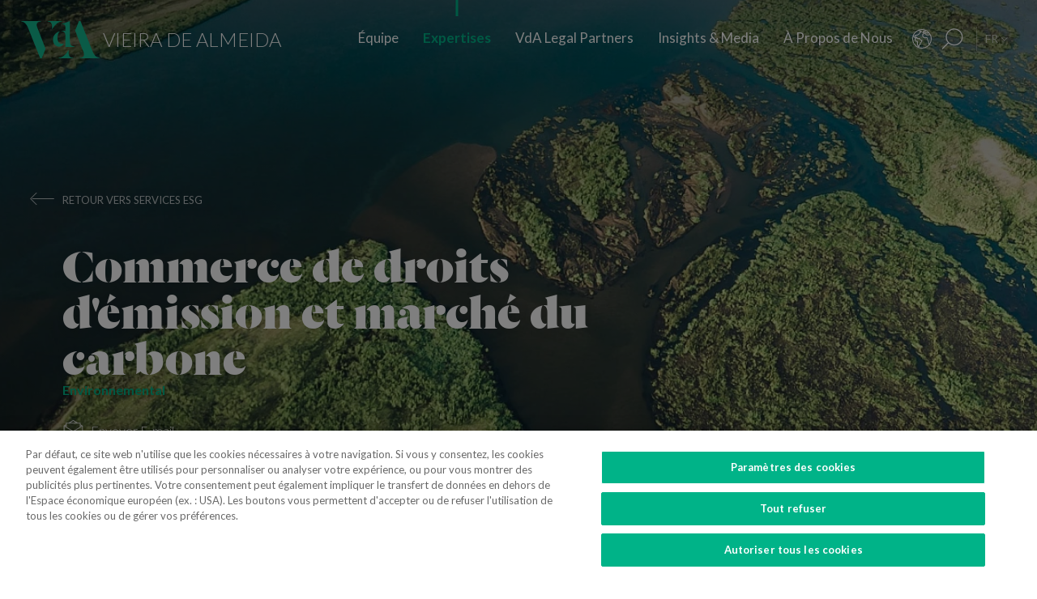

--- FILE ---
content_type: text/html; charset=utf-8
request_url: https://www.vda.pt/fr/expertises/sub-esg-hub/commerce-de-droits-demission-et-marche-du-carbone/23480/
body_size: 27943
content:
<!DOCTYPE html>
<html xmlns="http://www.w3.org/1999/xhtml" xmlns:og="http://opengraphprotocol.org/schema/" xmlns:fb="http://www.facebook.com/2008/fbml" version="XHTML+RDFa 1.0" xml:lang="fr" isolang="fr-FR" lang="fr">
<head>
    <meta http-equiv="Content-Type" content="text/html; charset=utf-8" lang="fr-FR">
<title>Commerce de droits d&#xE9;mission et march&#xE9; du carbone - Services ESG - Expertises - VdA - Vieira de Almeida, Cabinet d'avocats</title>
<meta http-equiv="title" content="Commerce de droits d&#xE9;mission et march&#xE9; du carbone - Services ESG - Expertises - VdA - Vieira de Almeida, Cabinet d'avocats">
<meta name="description" content="Les objectifs de d&#xE9;carbonisation fix&#xE9;s par la Feuille de route pour la neutralit&#xE9; carbone 2050 et le Plan national &#xE9;nergie-climat 2021-2030 impliquent une utilisation tr&#xE8;s importante, par le d&#xE9;ci...">
<meta name="keywords" content="Commerce de droits d'&#xE9;mission et march&#xE9; du carbone , , Expertises, Services ESG, Vieira de Almeida, vda, droit, avocats, avocat, bureau d&#x2019;avocats, conseil, conseillers, droit international, conseil juridique, cabinet d&#x2019;avocats, porto, lisbonne, Portugal, algarve, angola, mozambique, br&#xE9;sil, loi, lois, juridique, l&#xE9;gal, collaborateurs, cabinet top, legal 500 portugal, , iflr portugal, chambers Europe award Portugal, best lawyers Portugal, international tax review Portugal, Banque &amp; Finance, Concurrence &amp; UE, Contenetieux &amp; arbitrage, Corporate &amp; Governance, Fiscal, Immo...">
<meta name="copyright" content="Copyright 2018 - 2026 &#xA9; VdA - Vieira de Almeida, Sociedade de Advogados. Created by Softway.">
<meta name="language" content="fr">
<meta name="viewport" content="width=device-width, initial-scale=1.0, maximum-scale=5">
<meta name="format-detection" content="telephone=no">
<meta http-equiv="X-UA-Compatible" content="IE=edge">
<meta name="theme-color" content="#ffffff">
<meta property="og:title" content="Commerce de droits d&#xE9;mission et march&#xE9; du carbone - Services ESG - Expertises - VdA - Vieira de Almeida, Cabinet d'avocats">
<meta property="og:site_name" content="VdA - Vieira de Almeida, Sociedade de Advogados">
<meta property="og:image" content="https://www.vda.pt/xms/img/1200x630/e4fb3/emM9VCZxPTkwJmY9anBnJmZsdHJbXT11c20/L08zbS8tME0zWnJTbS93YVBzaG5TWm0vS2ozU25LTWpzLVNzUzNNbW1qU21zU3MzU25LWi1qcy1qc0tabjBqSmpzNHR6dGRrcg.jpg">
<meta property="og:image:width" content="1200">
<meta property="og:image:height" content="630">
<meta property="og:url" content="https://www.vda.pt/fr/expertises/sub-esg-hub/commerce-de-droits-demission-et-marche-du-carbone/23480/">
<meta property="og:type" content="website">
<meta property="og:description" content="Les objectifs de d&#xE9;carbonisation fix&#xE9;s par la Feuille de route pour la neutralit&#xE9; carbone 2050 et le Plan national &#xE9;nergie-climat 2021-2030 impliquent une utilisation tr&#xE8;s importante, par le d&#xE9;ci...">
<link rel="apple-touch-icon" sizes="120x120" href="/apple-touch-icon.png">
<link rel="icon" type="image/png" href="/favicon-32x32.png" sizes="32x32">
<link rel="icon" type="image/png" href="/favicon-16x16.png" sizes="16x16">
<link rel="manifest" href="/site.webmanifest">
<link rel="mask-icon" href="/safari-pinned-tab.svg" color="#5bbad5">
<meta name="msapplication-TileColor" content="#5bbad5">
<link rel="shortcut icon" type="image/x-icon" href="/favicon.ico">
<link rel="image_src" href="https://www.vda.pt/xms/img/1200x630/e4fb3/emM9VCZxPTkwJmY9anBnJmZsdHJbXT11c20/L08zbS8tME0zWnJTbS93YVBzaG5TWm0vS2ozU25LTWpzLVNzUzNNbW1qU21zU3MzU25LWi1qcy1qc0tabjBqSmpzNHR6dGRrcg.jpg">
<link rel="canonical" href="https://www.vda.pt/fr/expertises/sub-esg-hub/commerce-de-droits-demission-et-marche-du-carbone/23480/">
<link rel="alternate" hreflang="pt" href="https://www.vda.pt/pt/expertise/sub-esg-hub/comercio-de-emissoes-e-mercado-do-carbono/23480/">
<link rel="alternate" hreflang="en" href="https://www.vda.pt/en/expertise/sub-esg-hub/carbon-trading/23480/">
<link rel="alternate" hreflang="fr" href="https://www.vda.pt/fr/expertises/sub-esg-hub/commerce-de-droits-demission-et-marche-du-carbone/23480/">

<!-- styles -->
<link rel="stylesheet" href="/assets/css/vendor.css?6606c4ec0ad388e371806cc95ce9999b8f851f60"/>
<link rel="stylesheet" href="/assets/css/main.css?6606c4ec0ad388e371806cc95ce9999b8f851f60"/>

<!-- Fonts -->
<link href="https://fonts.googleapis.com/css?family=Lato:300,400,400i,700" rel="stylesheet">

<script type="text/javascript">
    var sw_lang = 'FR';
</script>

<!-- Google Tag Manager Head -->
<!-- Google Tag Manager -->
<script>(function(w,d,s,l,i){w[l]=w[l]||[];w[l].push({'gtm.start':
            new Date().getTime(),event:'gtm.js'});var f=d.getElementsByTagName(s)[0],
        j=d.createElement(s),dl=l!='dataLayer'?'&l='+l:'';j.async=true;j.src=
        'https://www.googletagmanager.com/gtm.js?id='+i+dl;f.parentNode.insertBefore(j,f);
    })(window,document,'script','dataLayer','GTM-N6WXBKN');</script>
<!-- End Google Tag Manager -->
</head>

<body class="" data-menu="expertise_temas_esg_detail" >

<!-- Google Tag Manager (noscript) -->
<noscript><iframe src="https://www.googletagmanager.com/ns.html?id=GTM-N6WXBKN"
                  height="0" width="0" style="display:none;visibility:hidden"></iframe></noscript>
<!-- End Google Tag Manager (noscript) -->



<div id="fw-main" class="">

        <header>
    <div class="navbar-fixed"></div>

    <div class="full-menu hidden-md hidden-lg">
        <div class="full-menu-container container-fixheight">

            <div class="row no-gutter">
                <div class="col-lg-12 col-md-12 col-sm-12 col-ms-12 col-xs-12">
                    <div class="full-main-menu fixheight">
                        <ul>
                            <li class=""><a href="/fr/equipe/">Équipe</a></li>
                            <li class="active"><a href="/fr/expertises/">Expertises</a></li>
                            <li class=""><a href="/fr/vda-legal-partners/">VdA Legal Partners</a></li>
                            <li class=""><a href="/fr/insights/">Insights & Media</a></li>
                            <li class=""><a href="/fr/a-propos-de-nous/">À Propos de Nous</a></li>
                            <li class=""><a href="/fr/contacts/">Contacts</a></li>
                            <li class=""><a href="/fr/rejoignez-nous/">Rejoignez-nous</a></li>
                        </ul>
                    </div>
                </div>
            </div>

        </div>
        <div class="full-menu-highlights">
            <div class="">
                <div class="row">

                                            <div class="col-sm-4">
                            <a  href="https://www.fundacaovva.org/fr/" target="_blank" data-sw-gtm-track="" data-sw-gtm-category="link" data-sw-gtm-action="click_link" data-sw-gtm-label="https://www.fundacaovva.org/fr/|&#x2F;fr&#x2F;expertises&#x2F;sub-esg-hub&#x2F;commerce-de-droits-demission-et-marche-du-carbone&#x2F;23480&#x2F;" class="thumbnail thumbnail-navbar">                            <div class="row no-gutter">

                                                                    <div class="col-md-3 hidden-sm">
                                        <div class="thumbnail-photo" style="background-image: url('https://www.vda.pt/xms/img/400x/7c154/cT05MCZmPXdlYnAmZmx0cltdPXVzbQ/L08zbS8tME0zWnJTbS9tTTdTczR5ejVzU3M0eXpRczR5NHkveXlzZWozUy9wM1pyU0ptc1JqM1MveXpzVHVKLVpLWmpzRFptS2pzRE1TTW5acy1Tc1pGM1NNLVpzVGpqN1NudHp0ZGty.webp');;"></div>
                                    </div>
                                
                                <div class="col-md-9">
                                    <div class="caption">
                                        <div class="logo-nav">
                                            <div class="brand brand-vva"></div>
                                        </div>
                                        <p>&Eacute;duquer &agrave; la citoyennet&eacute;</p>

                                        
                                    </div>
                                </div>
                            </div>
                            </a>                        </div>
                                            <div class="col-sm-4">
                            <a  href="http://www.vdacademia.pt" target="_blank" data-sw-gtm-track="" data-sw-gtm-category="link" data-sw-gtm-action="click_link" data-sw-gtm-label="http://www.vdacademia.pt|&#x2F;fr&#x2F;expertises&#x2F;sub-esg-hub&#x2F;commerce-de-droits-demission-et-marche-du-carbone&#x2F;23480&#x2F;" class="thumbnail thumbnail-navbar">                            <div class="row no-gutter">

                                                                    <div class="col-md-3 hidden-sm">
                                        <div class="thumbnail-photo" style="background-image: url('https://www.vda.pt/xms/img/400x/c7a8e/cT05MCZmPXdlYnAmZmx0cltdPXVzbQ/L08zbS8tME0zWnJTbS9tTTdTczR5ejVzU3M0eXpRczR5NHkveXlzZWozUy9wM1pyU0ptc1JqM1MveTRzRC1ac1pLWi1TM01ac1RqajdTbnR6dGRrcg.webp');;"></div>
                                    </div>
                                
                                <div class="col-md-9">
                                    <div class="caption">
                                        <div class="logo-nav">
                                            <div class="brand brand-academia"></div>
                                        </div>
                                        <p>Favoriser l&rsquo;excellence, r&eacute;compenser le m&eacute;rite</p>

                                        
                                    </div>
                                </div>
                            </div>
                            </a>                        </div>
                                            <div class="col-sm-4">
                            <a  href="http://www.vdalumni.com/pt/" target="_blank" data-sw-gtm-track="" data-sw-gtm-category="link" data-sw-gtm-action="click_link" data-sw-gtm-label="http://www.vdalumni.com/pt/|&#x2F;fr&#x2F;expertises&#x2F;sub-esg-hub&#x2F;commerce-de-droits-demission-et-marche-du-carbone&#x2F;23480&#x2F;" class="thumbnail thumbnail-navbar">                            <div class="row no-gutter">

                                                                    <div class="col-md-3 hidden-sm">
                                        <div class="thumbnail-photo" style="background-image: url('https://www.vda.pt/xms/img/400x/029bd/cT05MCZmPXdlYnAmZmx0cltdPXVzbQ/L08zbS8tME0zWnJTbS9tTTdTczR5ejVzU3M0eXpRczR5NHkveXlzZWozUy9wM1pyU0ptc1JqM1MveW9zRC1ac1pGdTNKTXNUamo3U250enRka3I.webp');;"></div>
                                    </div>
                                
                                <div class="col-md-9">
                                    <div class="caption">
                                        <div class="logo-nav">
                                            <div class="brand brand-alumni"></div>
                                        </div>
                                        <p>Nous restons proches</p>

                                        
                                    </div>
                                </div>
                            </div>
                            </a>                        </div>
                    
                </div>
            </div>

        </div>
    </div>

    <nav class="navbar navbar-fixed-top">

        <div class="dropdown-hitarea">
                        <div class="dropdown-container" id="dropdown-people">
    <div class="dropdown-content">

        <div class="search-form container-fixheight">

            <div class="row search-page-top">
                <div class="col-sm-4">
                    <div class="fixheight dropdown-border-right">
                        <div class="content-dropdown">
                            <h4>+330 avocats parmi une &eacute;quipe de <strong>550 professionnels</strong> pr&eacute;sents dans <strong>8 juridictions</strong></h4>
                        </div>
                    </div>
                </div>
                <div class="col-sm-4">
                    <div class="fixheight">
                        <div class="content-dropdown">

                            <div class="search-form-page-top">
                                <h4 class="dropdown-title uppercase">Rechercher</h4>

                                <div class="form-group input-search">

                                    <select class="form-control selectautocomplete" id="dropdown-select-team" data-selectautocomplete="search-by-team" data-default-text="Nom">
                                        <option value="">Nom</option>

                                        <optgroup label="">
                                                                                            <option value="27771" data-param-cargo="Associé International*">Ant&oacute;nio Caxito Marques</option>
                                                                                            <option value="27770" data-param-cargo="Associé International*">Jo&atilde;o Manuel Louren&ccedil;o</option>
                                                                                            <option value="27716" data-param-cargo="Associée Internationale*">Raquel Louren&ccedil;o</option>
                                                                                            <option value="27712" data-param-cargo="Associée Internationale*">Djamila Pinto de Andrade</option>
                                                                                            <option value="27713" data-param-cargo="Head of Office | Angola">Emanuela Vunge</option>
                                                                                            <option value="27315" data-param-cargo="Associé International*">Ant&oacute;nio Penelas</option>
                                                                                            <option value="221" data-param-cargo="Associée">Teresa Empis Falc&atilde;o</option>
                                                                                            <option value="8992" data-param-cargo="Associé">Am&eacute;rico Oliveira Fragoso</option>
                                                                                            <option value="177" data-param-cargo="Associée">Benedita Gon&ccedil;alves</option>
                                                                                            <option value="27299" data-param-cargo="Head of Office | Brésil">Fernando Prado Ferreira</option>
                                                                                            <option value="103" data-param-cargo="Associée">Francisca Paulouro</option>
                                                                                            <option value="26389" data-param-cargo="Head of Office | Mozambique">Guilherme Daniel</option>
                                                                                            <option value="24377" data-param-cargo="Associée">Assun&ccedil;&atilde;o Cristas</option>
                                                                                            <option value="82" data-param-cargo="Associé">Ant&oacute;nio de Magalh&atilde;es Cardoso</option>
                                                                                            <option value="69" data-param-cargo="Associé">Tiago Marreiros Moreira</option>
                                                                                            <option value="181" data-param-cargo="Associé">Francisco Cabral Matos</option>
                                                                                            <option value="11778" data-param-cargo="Associé">Miguel Marques dos Santos</option>
                                                                                            <option value="183" data-param-cargo="Associé">Jo&atilde;o Riscado Rapoula</option>
                                                                                            <option value="12354" data-param-cargo="Associée">Lisa Ventura Lopes</option>
                                                                                            <option value="8078" data-param-cargo="Associée">Marta Alves Vieira</option>
                                                                                            <option value="24033" data-param-cargo="Associé">Manuel Cavaleiro Brand&atilde;o</option>
                                                                                            <option value="93" data-param-cargo="Associé">Paulo Pinheiro</option>
                                                                                            <option value="8771" data-param-cargo="Associé">Andr&eacute; Gaspar Martins</option>
                                                                                            <option value="79" data-param-cargo="Associée">Ana Marta Castro</option>
                                                                                            <option value="94" data-param-cargo="Associé">Pedro Ferreirinha</option>
                                                                                            <option value="91" data-param-cargo="Associé">Manuel Prot&aacute;sio</option>
                                                                                            <option value="87" data-param-cargo="Senior Partner">Jo&atilde;o Vieira de Almeida</option>
                                                                                            <option value="10550" data-param-cargo="Associé">Paulo Trindade Costa</option>
                                                                                            <option value="99" data-param-cargo="Associée">Cl&aacute;udia Cruz Almeida</option>
                                                                                            <option value="8964" data-param-cargo="Associé">Jorge Bleck</option>
                                                                                            <option value="227" data-param-cargo="Associé">Jo&atilde;o Soares Franco</option>
                                                                                            <option value="67" data-param-cargo="Associé">Paulo Olavo Cunha</option>
                                                                                            <option value="92" data-param-cargo="Associé">Frederico Gon&ccedil;alves Pereira</option>
                                                                                            <option value="9110" data-param-cargo="Associée">Carla Gon&ccedil;alves Borges </option>
                                                                                            <option value="25903" data-param-cargo="Associée">Mariana Fran&ccedil;a Gouveia</option>
                                                                                            <option value="132" data-param-cargo="Managing Partner">Paula Gomes Freire</option>
                                                                                            <option value="90" data-param-cargo="Associé">Pedro Cassiano Santos</option>
                                                                                            <option value="11554" data-param-cargo="Associé">Pedro Corr&ecirc;a de Oliveira</option>
                                                                                            <option value="24036" data-param-cargo="Associé">Jo&atilde;o Velez de Lima</option>
                                                                                            <option value="84" data-param-cargo="Associée">Benedita Aires</option>
                                                                                            <option value="7480" data-param-cargo="Associé">Carlos Couto</option>
                                                                                            <option value="140" data-param-cargo="Associé">Rodrigo Esteves de Oliveira</option>
                                                                                            <option value="85" data-param-cargo="Associé Fondateur">Vasco Vieira de Almeida</option>
                                                                                            <option value="77" data-param-cargo="Associée">Ana Lu&iacute;s de Sousa</option>
                                                                                            <option value="9109" data-param-cargo="Associé">Miguel Pinto Cardoso</option>
                                                                                            <option value="98" data-param-cargo="Associée">Catarina Pinto Correia</option>
                                                                                            <option value="24504" data-param-cargo="Associé">Francisco S&aacute; Carneiro</option>
                                                                                            <option value="72" data-param-cargo="Associée">Helena Vaz Pinto</option>
                                                                                            <option value="12382" data-param-cargo="Associée">Maria Cunha Matos</option>
                                                                                            <option value="24034" data-param-cargo="Associée">Maria da Concei&ccedil;&atilde;o Caba&ccedil;os</option>
                                                                                            <option value="152" data-param-cargo="Associée">Sofia Bobone</option>
                                                                                            <option value="107" data-param-cargo="Associé">Hugo Moredo Santos</option>
                                                                                            <option value="248" data-param-cargo="Associée">Isabel Gi&atilde;o de Andrade</option>
                                                                                            <option value="10548" data-param-cargo="Associé">Jo&atilde;o Afonso Fialho</option>
                                                                                            <option value="10561" data-param-cargo="Associé">Jos&eacute; Miguel Oliveira</option>
                                                                                            <option value="114" data-param-cargo="Associé">Joaquim Pedro Lampreia</option>
                                                                                            <option value="24035" data-param-cargo="Associé">Miguel C. Reis</option>
                                                                                            <option value="7520" data-param-cargo="Associé">Jos&eacute; Pedro Fazenda Martins</option>
                                                                                            <option value="121" data-param-cargo="Associée">Magda Cocco</option>
                                                                                            <option value="95" data-param-cargo="Associé">Fernando Resina da Silva</option>
                                                                                            <option value="89" data-param-cargo="Associée">Margarida Couto</option>
                                                                                            <option value="163" data-param-cargo="Associée">In&ecirc;s Antas de Barros</option>
                                                                                            <option value="165" data-param-cargo="Associé">Tiago Bessa</option>
                                                                                            <option value="136" data-param-cargo="Associé">Ricardo Bordalo Junqueiro</option>
                                                                                            <option value="88" data-param-cargo="Associé">Nuno Ruiz</option>
                                                                                            <option value="133" data-param-cargo="Associé">Paulo de Barros Baptista</option>
                                                                                            <option value="11485" data-param-cargo="Associé">Pedro Pereira Coutinho</option>
                                                                                            <option value="10551" data-param-cargo="Associé">Raul Mota Cerveira</option>
                                                                                            <option value="135" data-param-cargo="Associé">Pedro Sim&otilde;es Coelho</option>
                                                                                            <option value="142" data-param-cargo="Associée">Sofia Ribeiro Branco</option>
                                                                                            <option value="271" data-param-cargo="Associée">Joana Bernardo</option>
                                                                                            <option value="176" data-param-cargo="Associé">Tiago Correia Moreira</option>
                                                                                            <option value="96" data-param-cargo="Associée">Vanda Casc&atilde;o</option>
                                                                                            <option value="26722" data-param-cargo="Of Counsel">Ana Perestrelo de Oliveira </option>
                                                                                            <option value="25247" data-param-cargo="Of Counsel">Miguel Ventura</option>
                                                                                            <option value="54" data-param-cargo="Of Counsel">Orlando Vogler Guin&eacute;</option>
                                                                                            <option value="141" data-param-cargo="Of Counsel">Sofia Barata</option>
                                                                                            <option value="24802" data-param-cargo="Directrice du Talent">Susana Miranda</option>
                                                                                            <option value="267" data-param-cargo="Directeur VdA Legal Partners">Jo&atilde;o Mayer Moreira</option>
                                                                                            <option value="20227" data-param-cargo="Directrice des Affaires et des Connaissances">Margarida Sarago&ccedil;a</option>
                                                                                            <option value="127" data-param-cargo="Directrice de Corporate Affairs">Matilde Horta e Costa</option>
                                                                                            <option value="20228" data-param-cargo="Directeur Financier">Pedro Pinto Coelho</option>
                                                                                            <option value="20235" data-param-cargo="Directeur des Technologies">Rui Alves</option>
                                                                                            <option value="100" data-param-cargo="Senior Counsel">Concei&ccedil;&atilde;o Gamito</option>
                                                                                            <option value="139" data-param-cargo="Senior Counsel">Rita Marques</option>
                                                                                            <option value="10572" data-param-cargo="Senior Counsel">Susana Almeida Brand&atilde;o</option>
                                                                                            <option value="144" data-param-cargo="Senior Counsel">Teresa Pit&ocirc;rra</option>
                                                                                            <option value="20232" data-param-cargo="Conseillère Sénior">Alexandra Justo</option>
                                                                                            <option value="73" data-param-cargo="General Counsel">Alexandra Resina da Silva</option>
                                                                                            <option value="28079" data-param-cargo="Conseillère Junior">Aline Louren&ccedil;o</option>
                                                                                            <option value="21320" data-param-cargo="Collaboratrice">Ana Azevedo Pinto</option>
                                                                                            <option value="75" data-param-cargo="Conseillère Principale">Ana Falc&atilde;o Afonso</option>
                                                                                            <option value="26229" data-param-cargo="Collaboratrice Coordinatrice et Pro Bono Manager">Ana Festas Henriques</option>
                                                                                            <option value="11630" data-param-cargo="Collaboratrice Sénior">Ana Isabel Lopes</option>
                                                                                            <option value="26682" data-param-cargo="Collaborateur Coordinateur">Andr&eacute; Marques Piteira</option>
                                                                                            <option value="26057" data-param-cargo="Collaboratrice">Andreia Mendes Marouvo</option>
                                                                                            <option value="23236" data-param-cargo="Collaboratrice Sénior">Andreia Oliveira Ferreira </option>
                                                                                            <option value="21323" data-param-cargo="Collaboratrice">Andreia Vidal Tam</option>
                                                                                            <option value="26066" data-param-cargo="Collaborateur">Ant&oacute;nio Aguiar Cort&ecirc;s</option>
                                                                                            <option value="21315" data-param-cargo="Collaborateur">Ant&oacute;nio Santos e Silva</option>
                                                                                            <option value="12429" data-param-cargo="Collaborateur Sénior">Artur de Bragan&ccedil;a Teixeira</option>
                                                                                            <option value="26463" data-param-cargo="Collaboratrice">Beatriz Bai&atilde;o do Nascimento</option>
                                                                                            <option value="26790" data-param-cargo="Collaboratrice">Beatriz Dias </option>
                                                                                            <option value="21336" data-param-cargo="Collaboratrice Sénior">Beatriz Duarte Santos</option>
                                                                                            <option value="26067" data-param-cargo="Collaboratrice">Beatriz Neto</option>
                                                                                            <option value="12430" data-param-cargo="Collaboratrice Sénior">Beatriz Pereira da Silva</option>
                                                                                            <option value="26075" data-param-cargo="Collaboratrice">Beatriz Queiroga Pereira</option>
                                                                                            <option value="26072" data-param-cargo="Collaboratrice">Beatriz Velez Nunes</option>
                                                                                            <option value="25086" data-param-cargo="Collaborateur">Bernardo Borges de Almeida</option>
                                                                                            <option value="26055" data-param-cargo="Collaborateur">Bernardo N&uacute;ncio</option>
                                                                                            <option value="25930" data-param-cargo="Collaboratrice Sénior">Betyna Jaques</option>
                                                                                            <option value="24968" data-param-cargo="Collaborateur Sénior">Bruno de Z&ecirc;zere Barradas </option>
                                                                                            <option value="23873" data-param-cargo="Collaboratrice">Caetana Pinto Basto</option>
                                                                                            <option value="26026" data-param-cargo="Collaborateur">Caio de Mello Ferreira</option>
                                                                                            <option value="11271" data-param-cargo="Collaboratrice Sénior">Carolina Cordeiro dos Santos</option>
                                                                                            <option value="26059" data-param-cargo="Collaboratrice">Carolina Telles Ferreira</option>
                                                                                            <option value="12570" data-param-cargo="Collaboratrice">Carolina Tita Maur&iacute;cio</option>
                                                                                            <option value="20370" data-param-cargo="Collaboratrice Sénior">Carolina Vaza</option>
                                                                                            <option value="10571" data-param-cargo="Collaboratrice Coordinatrice">Catarina Carvalho Cunha</option>
                                                                                            <option value="11086" data-param-cargo="Collaboratrice Coordinatrice">Catarina Coimbra</option>
                                                                                            <option value="23992" data-param-cargo="Collaboratrice">Catarina Salgado e Castro</option>
                                                                                            <option value="25203" data-param-cargo="Collaborateur">Chen Chen</option>
                                                                                            <option value="7405" data-param-cargo="Collaboratrice Coordinatrice">Cl&aacute;udia Coutinho da Costa </option>
                                                                                            <option value="26076" data-param-cargo="Collaboratrice">Constan&ccedil;a Figueiredo Videira</option>
                                                                                            <option value="9344" data-param-cargo="Collaboratrice Coordinatrice">Cristina Melo Miranda</option>
                                                                                            <option value="23910" data-param-cargo="Collaborateur Coordinateur">Daniel Bettega Proen&ccedil;a de Carvalho </option>
                                                                                            <option value="11400" data-param-cargo="Collaborateur Coordinateur">David Paula</option>
                                                                                            <option value="26058" data-param-cargo="Collaborateur">Diogo Gambini Neves</option>
                                                                                            <option value="21379" data-param-cargo="Collaborateur Sénior">Domingos Freire de Andrade</option>
                                                                                            <option value="26086" data-param-cargo="Collaboratrice">Eduarda Pereira In&aacute;cio</option>
                                                                                            <option value="22424" data-param-cargo="Collaborateur">Eduardo Moita</option>
                                                                                            <option value="20362" data-param-cargo="Collaboratrice">Filipa Baeta</option>
                                                                                            <option value="11447" data-param-cargo="Senior Counsel">Filipe de Vasconcelos Fernandes</option>
                                                                                            <option value="11431" data-param-cargo="Collaboratrice Sénior">Francisca C&eacute;sar Machado</option>
                                                                                            <option value="25494" data-param-cargo="Collaboratrice Sénior">Francisca de Landerset </option>
                                                                                            <option value="8245" data-param-cargo="Collaborateur Sénior">Francisco Mendon&ccedil;a e Moura</option>
                                                                                            <option value="21554" data-param-cargo="Collaborateur Sénior">Francisco Salvador Barradas</option>
                                                                                            <option value="28092" data-param-cargo="Conseiller Principal">Francisco Silva Santos</option>
                                                                                            <option value="22426" data-param-cargo="Collaborateur">Francisco Sousa-Pinto</option>
                                                                                            <option value="23880" data-param-cargo="Collaborateur">Gon&ccedil;alo Mesquita Ferreira</option>
                                                                                            <option value="25160" data-param-cargo="Collaborateur">Gon&ccedil;alo Pacheco Vilela</option>
                                                                                            <option value="27491" data-param-cargo="Collaborateur Sénior">Gon&ccedil;alo Teixeira da Silva</option>
                                                                                            <option value="24257" data-param-cargo="International Adviser">Gon&ccedil;alo Versos Rold&atilde;o </option>
                                                                                            <option value="25172" data-param-cargo="Collaborateur">Guilherme Oliveira e Costa </option>
                                                                                            <option value="164" data-param-cargo="Conseillère Principale">Helena Correia Mendon&ccedil;a</option>
                                                                                            <option value="20337" data-param-cargo="Collaboratrice">Helena Manoel Viana</option>
                                                                                            <option value="21316" data-param-cargo="Collaborateur">Henrique Ferreirinha Baptista</option>
                                                                                            <option value="25173" data-param-cargo="Collaborateur Sénior">Hugo Leonardo </option>
                                                                                            <option value="20701" data-param-cargo="Senior International Adviser">Iakovina Kindylidi</option>
                                                                                            <option value="25982" data-param-cargo="Collaborateur Sénior">I&ntilde;aki Carrera</option>
                                                                                            <option value="25175" data-param-cargo="Collaboratrice">In&ecirc;s Cavaco </option>
                                                                                            <option value="23882" data-param-cargo="Collaboratrice">In&ecirc;s Correia</option>
                                                                                            <option value="21319" data-param-cargo="Collaboratrice">In&ecirc;s Freire da Veiga</option>
                                                                                            <option value="26062" data-param-cargo="Collaboratrice">In&ecirc;s Machado Godinho</option>
                                                                                            <option value="27180" data-param-cargo="Collaboratrice Coordinatrice">In&ecirc;s Maltez Fernandes</option>
                                                                                            <option value="21327" data-param-cargo="Collaboratrice">In&ecirc;s Melo</option>
                                                                                            <option value="25782" data-param-cargo="Collaboratrice">In&ecirc;s Morgado Mada&iacute;l</option>
                                                                                            <option value="188" data-param-cargo="Collaboratrice Coordinatrice">In&ecirc;s Perestrello</option>
                                                                                            <option value="8761" data-param-cargo="Collaboratrice Coordinatrice">In&ecirc;s Sotto Mayor</option>
                                                                                            <option value="20343" data-param-cargo="Collaboratrice Sénior">In&ecirc;s Villar</option>
                                                                                            <option value="20263" data-param-cargo="Collaboratrice Sénior">Joana Campos e Matos</option>
                                                                                            <option value="21103" data-param-cargo="Coordinatrice du Knowledge Management">Joana Mascarenhas</option>
                                                                                            <option value="184" data-param-cargo="Collaboratrice Coordinatrice">Joana Neves</option>
                                                                                            <option value="10588" data-param-cargo="Conseillère Principale">Joana Pacheco</option>
                                                                                            <option value="26385" data-param-cargo="Collaboratrice Sénior">Joana Pratas Lu&iacute;s </option>
                                                                                            <option value="12579" data-param-cargo="Collaboratrice Sénior">Joana Reis Barata</option>
                                                                                            <option value="26051" data-param-cargo="Collaboratrice">Joana Santos</option>
                                                                                            <option value="20531" data-param-cargo="Collaboratrice Coordinatrice">Joana Sequeira</option>
                                                                                            <option value="264" data-param-cargo="Collaboratrice Coordinatrice">Joana Silva Leal</option>
                                                                                            <option value="11439" data-param-cargo="Collaborateur Sénior">Jo&atilde;o de Ara&uacute;jo Ferraz</option>
                                                                                            <option value="25136" data-param-cargo="Collaborateur">Jo&atilde;o Maria Oliveira</option>
                                                                                            <option value="27691" data-param-cargo="Stagiaire">Jorge Maria Montenegro</option>
                                                                                            <option value="232" data-param-cargo="Collaborateur Coordinateur">Jos&eacute; Fernando Barata</option>
                                                                                            <option value="25147" data-param-cargo="Collaborateur">Jos&eacute; Maria Vilela</option>
                                                                                            <option value="26150" data-param-cargo="Collaborateur Sénior">Jos&eacute; M&aacute;rio Barreto</option>
                                                                                            <option value="25369" data-param-cargo="Collaborateur Sénior">Jos&eacute; Miguel Carracho</option>
                                                                                            <option value="23149" data-param-cargo="Collaborateur Sénior">Jos&eacute; Miguel Vitorino </option>
                                                                                            <option value="24340" data-param-cargo="Collaborateur Sénior">J&uacute;lio Ven&acirc;ncio </option>
                                                                                            <option value="20969" data-param-cargo="International Adviser">Laura Sarmento</option>
                                                                                            <option value="25152" data-param-cargo="Conseillère">Leonor Melo Ribeiro</option>
                                                                                            <option value="27220" data-param-cargo="International Adviser">Lu&iacute;sa Moreira</option>
                                                                                            <option value="27099" data-param-cargo="Collaboratrice Sénior">Lu&iacute;sa Rebelo Cima</option>
                                                                                            <option value="23508" data-param-cargo="Collaboratrice">Madalena Cid Gon&ccedil;alves </option>
                                                                                            <option value="20339" data-param-cargo="Collaboratrice">Madalena Reynolds</option>
                                                                                            <option value="27880" data-param-cargo="Collaboratrice">Mafalda Est&aacute;cio</option>
                                                                                            <option value="26551" data-param-cargo="Collaboratrice Coordinatrice">Mafalda Rodrigues Branco</option>
                                                                                            <option value="9380" data-param-cargo="Collaborateur Coordinateur">Marco Caldeira</option>
                                                                                            <option value="25157" data-param-cargo="Collaboratrice">Margarida Bello Dias</option>
                                                                                            <option value="22525" data-param-cargo="Collaboratrice">Margarida Campelo</option>
                                                                                            <option value="12859" data-param-cargo="Collaboratrice Sénior">Margarida Figueiredo Barreto</option>
                                                                                            <option value="28254" data-param-cargo="Collaboratrice">Margarida Vidal Sampaio</option>
                                                                                            <option value="25246" data-param-cargo="Collaboratrice">Maria Afra </option>
                                                                                            <option value="10573" data-param-cargo="Conseillère Principale">Maria Ara&uacute;jo</option>
                                                                                            <option value="27825" data-param-cargo="Collaboratrice">Maria Beatriz Camoez Tac&atilde;o</option>
                                                                                            <option value="8703" data-param-cargo="Collaboratrice Coordinatrice">Maria Carrilho</option>
                                                                                            <option value="276" data-param-cargo="Collaboratrice Coordinatrice">Maria de Lurdes Gon&ccedil;alves</option>
                                                                                            <option value="23887" data-param-cargo="Collaboratrice">Maria do Carmo Mota</option>
                                                                                            <option value="12152" data-param-cargo="Collaboratrice Coordinatrice">Maria Leonor Piconez</option>
                                                                                            <option value="22422" data-param-cargo="Collaboratrice">Maria Sales Lu&iacute;s</option>
                                                                                            <option value="22405" data-param-cargo="Collaboratrice">Maria Stock da Cunha</option>
                                                                                            <option value="25144" data-param-cargo="Collaboratrice">Mariana Pinto Monteiro </option>
                                                                                            <option value="26787" data-param-cargo="Collaboratrice">Mariana Portela</option>
                                                                                            <option value="25146" data-param-cargo="Stagiaire">Mariana Vicente</option>
                                                                                            <option value="12767" data-param-cargo="Collaboratrice Sénior">Marina Costa Cabral</option>
                                                                                            <option value="26783" data-param-cargo="International Adviser">Marizeth Vicente</option>
                                                                                            <option value="27221" data-param-cargo="Collaboratrice">Marta Gomes Rosa</option>
                                                                                            <option value="126" data-param-cargo="Head of Knowledge Integration">Marta Magalh&atilde;es Cardoso</option>
                                                                                            <option value="23875" data-param-cargo="Collaboratrice">Marta Maia </option>
                                                                                            <option value="23883" data-param-cargo="Collaboratrice">Marta Pita da Silva</option>
                                                                                            <option value="21317" data-param-cargo="Collaboratrice Sénior">Marta Stock da Cunha</option>
                                                                                            <option value="20320" data-param-cargo="Collaborateur Sénior">Martim van Zeller Bettencourt</option>
                                                                                            <option value="10272" data-param-cargo="Collaboratrice Coordinatrice">Matilde L&iacute;bano Monteiro</option>
                                                                                            <option value="27700" data-param-cargo="Collaboratrice">Matilde Silveira Rodrigues</option>
                                                                                            <option value="24039" data-param-cargo="Collaborateur Coordinateur">Miguel Gonzalez Amado</option>
                                                                                            <option value="11402" data-param-cargo="Collaborateur Sénior">Miguel Louren&ccedil;o e Silva</option>
                                                                                            <option value="20294" data-param-cargo="Coordinatrice de Qualité & Innovation">Muriel Faden da Silva</option>
                                                                                            <option value="23868" data-param-cargo="Collaboratrice">Nadine Gomes</option>
                                                                                            <option value="24969" data-param-cargo="Conseillère">Natalia Fedorova </option>
                                                                                            <option value="22420" data-param-cargo="Collaboratrice">N&iacute;dia Rebelo</option>
                                                                                            <option value="26056" data-param-cargo="Collaborateur">Nuno Brochado de Agarez</option>
                                                                                            <option value="25158" data-param-cargo="Collaboratrice">Patr&iacute;cia Branco Panta</option>
                                                                                            <option value="24980" data-param-cargo="Collaboratrice">Patr&iacute;cia Lemos Peixoto </option>
                                                                                            <option value="23845" data-param-cargo="Collaboratrice">Patr&iacute;cia Nunes Mesquita </option>
                                                                                            <option value="25128" data-param-cargo="Collaborateur">Paulo de Botton</option>
                                                                                            <option value="26071" data-param-cargo="Collaborateur">Pedro Brinkmann Cardoso</option>
                                                                                            <option value="21383" data-param-cargo="Collaborateur">Pedro da Palma Gon&ccedil;alves</option>
                                                                                            <option value="23923" data-param-cargo="Collaborateur Coordinateur">Pedro Duarte Batista </option>
                                                                                            <option value="24042" data-param-cargo="Conseiller Principal">Pedro Ferreira de Sousa</option>
                                                                                            <option value="8835" data-param-cargo="Collaborateur Coordinateur">Pedro Fontes</option>
                                                                                            <option value="10725" data-param-cargo="Collaborateur Coordinateur">Pedro Morais Vaz</option>
                                                                                            <option value="7410" data-param-cargo="Collaborateur Coordinateur">Pedro Pires Fernandes</option>
                                                                                            <option value="20971" data-param-cargo="Collaboratrice Sénior">Philippa Soares Franco</option>
                                                                                            <option value="11403" data-param-cargo="Collaboratrice Sénior">Raquel Fraz&atilde;o Vaz</option>
                                                                                            <option value="8956" data-param-cargo="Conseiller Principal">Ricardo Filipe Costa</option>
                                                                                            <option value="27900" data-param-cargo="Collaboratrice">Rita Bastos Ramalho</option>
                                                                                            <option value="23879" data-param-cargo="Collaboratrice">Rita Costa Lima</option>
                                                                                            <option value="24835" data-param-cargo="Collaboratrice">Rita Gomes Moreira </option>
                                                                                            <option value="138" data-param-cargo="Conseillère Principale">Rita Magalh&atilde;es</option>
                                                                                            <option value="11432" data-param-cargo="Collaboratrice Sénior">Rita Pereira de Abreu</option>
                                                                                            <option value="21321" data-param-cargo="Collaboratrice">Rita Rocha</option>
                                                                                            <option value="24745" data-param-cargo="Collaboratrice">Rita Serpa Viana</option>
                                                                                            <option value="20344" data-param-cargo="Collaboratrice Sénior">Rita Sim&atilde;o Lu&iacute;s</option>
                                                                                            <option value="25618" data-param-cargo="Collaboratrice">Rita Tenreiro Ramos </option>
                                                                                            <option value="26287" data-param-cargo="Collaborateur Sénior">Rodrigo Lobo Machado</option>
                                                                                            <option value="25151" data-param-cargo="Collaborateur">Rodrigo Pacheco Bettencourt</option>
                                                                                            <option value="12591" data-param-cargo="Collaborateur Sénior">Rui Diniz Miquelis</option>
                                                                                            <option value="21170" data-param-cargo="Collaborateur Sénior">Rui Gordete Almeida</option>
                                                                                            <option value="26878" data-param-cargo="Conseillère Principale">Ruth Jesus </option>
                                                                                            <option value="24038" data-param-cargo="Collaboratrice Coordinatrice">Salom&eacute; Corte-Real</option>
                                                                                            <option value="24746" data-param-cargo="Collaboratrice">Sara Arnaud </option>
                                                                                            <option value="27104" data-param-cargo="Conseillère">Sara Pinto Ferreira</option>
                                                                                            <option value="9021" data-param-cargo="Collaborateur Coordinateur">Sebasti&atilde;o Nogueira</option>
                                                                                            <option value="26819" data-param-cargo="Collaboratrice">Sofia Barbosa Pi&ccedil;arra</option>
                                                                                            <option value="23877" data-param-cargo="Collaboratrice">Sofia Barros Cortez </option>
                                                                                            <option value="23681" data-param-cargo="Collaboratrice">Sofia d&#039;Orey Rodrigues </option>
                                                                                            <option value="26063" data-param-cargo="Collaboratrice">Sofia Martinho Padr&atilde;o</option>
                                                                                            <option value="10650" data-param-cargo="Collaboratrice Sénior">Soraia Ussene</option>
                                                                                            <option value="10578" data-param-cargo="Head of Office | Cabo Verde">Sumila Santos</option>
                                                                                            <option value="23911" data-param-cargo="Collaboratrice Sénior">Teresa Ferr&atilde;o </option>
                                                                                            <option value="25129" data-param-cargo="Collaboratrice">Teresa Prates Fernandes</option>
                                                                                            <option value="25842" data-param-cargo="Collaboratrice">Teresa Resende Neiva</option>
                                                                                            <option value="7687" data-param-cargo="Collaboratrice Coordinatrice">Teresa Teixeira Mota</option>
                                                                                            <option value="8243" data-param-cargo="Collaboratrice Coordinatrice">Teresa T&ouml;nnies</option>
                                                                                            <option value="12594" data-param-cargo="Collaborateur Sénior">Tiago de Oliveira</option>
                                                                                            <option value="25130" data-param-cargo="Collaborateur">Tiago Peyroteo</option>
                                                                                            <option value="24601" data-param-cargo="Head of Office | Timor-Leste">Tom&aacute;s Cabral Anuncia&ccedil;&atilde;o </option>
                                                                                            <option value="27961" data-param-cargo="Conseiller Junior">Tom&aacute;s Le Terrien Fragoso</option>
                                                                                            <option value="49" data-param-cargo="Collaboratrice Coordinatrice">Vanessa Cardoso Pires</option>
                                                                                            <option value="25046" data-param-cargo="Collaborateur">Vasco Costa Santos </option>
                                                                                            <option value="25133" data-param-cargo="Collaborateur">Vasco Garcia</option>
                                                                                            <option value="26052" data-param-cargo="Collaboratrice">Ver&ocirc;nica Jalowitzki de Quadros</option>
                                                                                            <option value="24041" data-param-cargo="Collaborateur Sénior">V&iacute;tor Loureiro e Silva</option>
                                                                                            <option value="27991" data-param-cargo="Stagiaire">Ana Francisca Ribeiro</option>
                                                                                            <option value="27998" data-param-cargo="Stagiaire">Ana Jo&atilde;o Tavares</option>
                                                                                            <option value="26904" data-param-cargo="Stagiaire">Ana Sofia Alcaide</option>
                                                                                            <option value="28029" data-param-cargo="Stagiaire">Beatriz Salgueiro Esteves</option>
                                                                                            <option value="27904" data-param-cargo="Stagiaire">Carlota Carvalho</option>
                                                                                            <option value="26854" data-param-cargo="Stagiaire">Carlota Tra&ccedil;a </option>
                                                                                            <option value="26908" data-param-cargo="Stagiaire">Catarina Andrade</option>
                                                                                            <option value="26897" data-param-cargo="Stagiaire">Catarina Fragoso Neto</option>
                                                                                            <option value="26898" data-param-cargo="Stagiaire">Constan&ccedil;a Louren&ccedil;o</option>
                                                                                            <option value="26905" data-param-cargo="Stagiaire">Elizabeth Sebasti&atilde;o</option>
                                                                                            <option value="27994" data-param-cargo="Stagiaire">Francisca Machado Almeida</option>
                                                                                            <option value="26061" data-param-cargo="Stagiaire">Francisco Lencastre Torres</option>
                                                                                            <option value="26053" data-param-cargo="Stagiaire">Francisco Resina da Silva</option>
                                                                                            <option value="26969" data-param-cargo="Stagiaire">Frederico Saldanha Arouca</option>
                                                                                            <option value="28000" data-param-cargo="Stagiaire">In&ecirc;s de Meneses</option>
                                                                                            <option value="26967" data-param-cargo="Stagiaire">In&ecirc;s Fernandez Gon&ccedil;alves Pereira</option>
                                                                                            <option value="27905" data-param-cargo="Stagiaire">Isabel Fernandes Ventura</option>
                                                                                            <option value="27970" data-param-cargo="Stagiaire">Joana de Simas Leite</option>
                                                                                            <option value="27995" data-param-cargo="Stagiaire">Joana Vasconcelos Peixinho</option>
                                                                                            <option value="26981" data-param-cargo="Stagiaire">Jo&atilde;o Artur Magalh&atilde;es da Cunha</option>
                                                                                            <option value="26911" data-param-cargo="Stagiaire">Jo&atilde;o Avides Moreira </option>
                                                                                            <option value="25140" data-param-cargo="Stagiaire">Jo&atilde;o Bak Gordon</option>
                                                                                            <option value="27950" data-param-cargo="Stagiaire">Jos&eacute; Maria Gallego </option>
                                                                                            <option value="27962" data-param-cargo="Stagiaire">Laura Bonita Ribeirinho</option>
                                                                                            <option value="28027" data-param-cargo="Stagiaire">Leonor Castela Santos</option>
                                                                                            <option value="26912" data-param-cargo="Stagiaire">Lu&iacute;s Almeida Sequeira</option>
                                                                                            <option value="26968" data-param-cargo="Stagiaire">Margarida Ant&atilde;o Rodrigues</option>
                                                                                            <option value="26963" data-param-cargo="Stagiaire">Margarida Rocha Pires</option>
                                                                                            <option value="26983" data-param-cargo="Stagiaire">Maria Arzileiro</option>
                                                                                            <option value="27976" data-param-cargo="Stagiaire">Maria do Carmo Ghirardi</option>
                                                                                            <option value="27964" data-param-cargo="Stagiaire">Marta Mimoso Ruiz</option>
                                                                                            <option value="26976" data-param-cargo="Stagiaire">Matilde Gigante</option>
                                                                                            <option value="27983" data-param-cargo="Stagiaire">Matilde Laborinho</option>
                                                                                            <option value="26909" data-param-cargo="Stagiaire">Nat&aacute;lia Quintela Robalo</option>
                                                                                            <option value="26899" data-param-cargo="Stagiaire">Ot&iacute;lia Chima</option>
                                                                                            <option value="26985" data-param-cargo="Stagiaire">Patr&iacute;cia Figueira Rom&atilde;o</option>
                                                                                            <option value="26065" data-param-cargo="Stagiaire">Patr&iacute;cia Macieira</option>
                                                                                            <option value="27965" data-param-cargo="Stagiaire">Paula Filipa Vieira</option>
                                                                                            <option value="27951" data-param-cargo="Stagiaire">Pedro Galveia da Silva</option>
                                                                                            <option value="26907" data-param-cargo="Stagiaire">Pedro Vera</option>
                                                                                            <option value="27954" data-param-cargo="Stagiaire">Raquel Sim&otilde;es Mendes</option>
                                                                                            <option value="27980" data-param-cargo="Stagiaire">Regina Louren&ccedil;o Baptista</option>
                                                                                            <option value="27393" data-param-cargo="Stagiaire">R&eacute;nea Fernandes</option>
                                                                                            <option value="26987" data-param-cargo="Stagiaire">Ricardo Ramos Louren&ccedil;o</option>
                                                                                            <option value="26900" data-param-cargo="Stagiaire">Rickson Neves</option>
                                                                                            <option value="27981" data-param-cargo="Stagiaire">Sara Martins</option>
                                                                                            <option value="26965" data-param-cargo="Stagiaire">Sim&atilde;o Bak Gordon </option>
                                                                                            <option value="26989" data-param-cargo="Stagiaire">Soraia Jamal</option>
                                                                                            <option value="27133" data-param-cargo="Stagiaire">Teresa Barreto Batista</option>
                                                                                            <option value="26986" data-param-cargo="Stagiaire">Teresa Fonseca Pinto</option>
                                                                                            <option value="28003" data-param-cargo="Stagiaire">Teresa Lima Aires</option>
                                                                                            <option value="27953" data-param-cargo="Stagiaire">Tom&aacute;s Antas da Cunha</option>
                                                                                            <option value="28006" data-param-cargo="Stagiaire">Ver&oacute;nica Fino Sim&otilde;es</option>
                                                                                    </optgroup>

                                    </select>

                                    <button class="btn-search" onclick="SOFTWAY.gotoUrlWithAutocompleteFilter('', 'f_name', 'dropdown-select-team')"></button>

                                </div>

                                <div class="form-group select-search">

                                    <ul class="form-control selectautocomplete"
                                        id="select-area"
                                        data-selectautocomplete="link-to"
                                        data-default-text="Pratiques"
                                    >

                                                                                    <li data-value="36" data-href="/fr/equipe/expertise/banque-finance/36/"><a href="/fr/equipe/expertise/banque-finance/36/">Banque &amp; Finance</a></li>
                                                                                    <li data-value="39" data-href="/fr/equipe/expertise/communications-protection-des-donnees-technologie/39/"><a href="/fr/equipe/expertise/communications-protection-des-donnees-technologie/39/">Communications, Protection des Donn&eacute;es &amp; Technologie</a></li>
                                                                                    <li data-value="34" data-href="/fr/equipe/expertise/concurrence-ue/34/"><a href="/fr/equipe/expertise/concurrence-ue/34/">Concurrence &amp; UE</a></li>
                                                                                    <li data-value="32" data-href="/fr/equipe/expertise/contentieux-arbitrage/32/"><a href="/fr/equipe/expertise/contentieux-arbitrage/32/">Contentieux &amp; Arbitrage</a></li>
                                                                                    <li data-value="37" data-href="/fr/equipe/expertise/corporate-et-fa/37/"><a href="/fr/equipe/expertise/corporate-et-fa/37/">Corporate et F&amp;A</a></li>
                                                                                    <li data-value="24512" data-href="/fr/equipe/expertise/digital-frontiers/24512/"><a href="/fr/equipe/expertise/digital-frontiers/24512/">Digital Frontiers</a></li>
                                                                                    <li data-value="20159" data-href="/fr/equipe/expertise/droit-penal-sanctions-administratives-conformite/20159/"><a href="/fr/equipe/expertise/droit-penal-sanctions-administratives-conformite/20159/">Droit p&eacute;nal, Sanctions administratives &amp; Conformit&eacute;</a></li>
                                                                                    <li data-value="33" data-href="/fr/equipe/expertise/droit-public/33/"><a href="/fr/equipe/expertise/droit-public/33/">Droit Public</a></li>
                                                                                    <li data-value="20656" data-href="/fr/equipe/expertise/economie-sociale-droits-de-lhomme/20656/"><a href="/fr/equipe/expertise/economie-sociale-droits-de-lhomme/20656/">&Eacute;conomie sociale &amp; Droits de l&#039;homme</a></li>
                                                                                    <li data-value="20165" data-href="/fr/equipe/expertise/energie-ressources-naturelles/20165/"><a href="/fr/equipe/expertise/energie-ressources-naturelles/20165/">&Eacute;nergie &amp; Ressources Naturelles</a></li>
                                                                                    <li data-value="7883" data-href="/fr/equipe/expertise/environnement-climat/7883/"><a href="/fr/equipe/expertise/environnement-climat/7883/">Environnement &amp; Climat</a></li>
                                                                                    <li data-value="43" data-href="/fr/equipe/expertise/fiscal/43/"><a href="/fr/equipe/expertise/fiscal/43/">Fiscal</a></li>
                                                                                    <li data-value="40" data-href="/fr/equipe/expertise/gouvernance/40/"><a href="/fr/equipe/expertise/gouvernance/40/">Gouvernance</a></li>
                                                                                    <li data-value="38" data-href="/fr/equipe/expertise/immobilier-urbanisme/38/"><a href="/fr/equipe/expertise/immobilier-urbanisme/38/">Immobilier &amp; Urbanisme</a></li>
                                                                                    <li data-value="45" data-href="/fr/equipe/expertise/infrastructures-mobilite/45/"><a href="/fr/equipe/expertise/infrastructures-mobilite/45/">Infrastructures &amp; Mobilit&eacute;</a></li>
                                                                                    <li data-value="10554" data-href="/fr/equipe/expertise/petrole-gaz/10554/"><a href="/fr/equipe/expertise/petrole-gaz/10554/">P&eacute;trole &amp; Gaz</a></li>
                                                                                    <li data-value="48" data-href="/fr/equipe/expertise/pi-contentieux/48/"><a href="/fr/equipe/expertise/pi-contentieux/48/">PI Contentieux</a></li>
                                                                                    <li data-value="21648" data-href="/fr/equipe/expertise/pi-transactionnelle/21648/"><a href="/fr/equipe/expertise/pi-transactionnelle/21648/">PI Transactionnelle</a></li>
                                                                                    <li data-value="22396" data-href="/fr/equipe/expertise/restructurations-insolvabilite/22396/"><a href="/fr/equipe/expertise/restructurations-insolvabilite/22396/">Restructurations &amp; Insolvabilit&eacute;</a></li>
                                                                                    <li data-value="41" data-href="/fr/equipe/expertise/sante/41/"><a href="/fr/equipe/expertise/sante/41/">Sant&eacute;</a></li>
                                                                                    <li data-value="20158" data-href="/fr/equipe/expertise/services-aux-entreprises/20158/"><a href="/fr/equipe/expertise/services-aux-entreprises/20158/">Services aux Entreprises </a></li>
                                                                                    <li data-value="35" data-href="/fr/equipe/expertise/travail/35/"><a href="/fr/equipe/expertise/travail/35/">Travail</a></li>
                                        
                                    </ul>

                                </div>
                            </div>

                        </div>
                    </div>
                </div>
                <div class="col-sm-4">
                    <div class="fixheight">
                        <div class="content-dropdown">

                            <div class="letter-search">
                                <h4 class="dropdown-title uppercase">Rechercher dans l'équipe</h4>
                                <ul>
                                    
                                                                                    <li><a href="/fr/equipe/?f_letter=a" rel="a">A</a></li>
                                        
                                    
                                                                                    <li><a href="/fr/equipe/?f_letter=b" rel="b">B</a></li>
                                        
                                    
                                                                                    <li><a href="/fr/equipe/?f_letter=c" rel="c">C</a></li>
                                        
                                    
                                                                                    <li><a href="/fr/equipe/?f_letter=d" rel="d">D</a></li>
                                        
                                    
                                                                                    <li><a href="/fr/equipe/?f_letter=e" rel="e">E</a></li>
                                        
                                    
                                                                                    <li><a href="/fr/equipe/?f_letter=f" rel="f">F</a></li>
                                        
                                    
                                                                                    <li><a href="/fr/equipe/?f_letter=g" rel="g">G</a></li>
                                        
                                    
                                                                                    <li><a href="/fr/equipe/?f_letter=h" rel="h">H</a></li>
                                        
                                    
                                                                                    <li><a href="/fr/equipe/?f_letter=i" rel="i">I</a></li>
                                        
                                    
                                                                                    <li><a href="/fr/equipe/?f_letter=j" rel="j">J</a></li>
                                        
                                    
                                                                                    <li><a href="/fr/equipe/?f_letter=k" rel="k">K</a></li>
                                        
                                    
                                                                                    <li><a href="/fr/equipe/?f_letter=l" rel="l">L</a></li>
                                        
                                    
                                                                                    <li><a href="/fr/equipe/?f_letter=m" rel="m">M</a></li>
                                        
                                    
                                                                                    <li><a href="/fr/equipe/?f_letter=n" rel="n">N</a></li>
                                        
                                    
                                                                                    <li><a href="/fr/equipe/?f_letter=o" rel="o">O</a></li>
                                        
                                    
                                                                                    <li><a href="/fr/equipe/?f_letter=p" rel="p">P</a></li>
                                        
                                    
                                                                                    <li><a href="/fr/equipe/?f_letter=q" rel="q">Q</a></li>
                                        
                                    
                                                                                    <li><a href="/fr/equipe/?f_letter=r" rel="r">R</a></li>
                                        
                                    
                                                                                    <li><a href="/fr/equipe/?f_letter=s" rel="s">S</a></li>
                                        
                                    
                                                                                    <li><a href="/fr/equipe/?f_letter=t" rel="t">T</a></li>
                                        
                                    
                                                                                    <li><a href="/fr/equipe/?f_letter=u" rel="u">U</a></li>
                                        
                                    
                                                                                    <li><a href="/fr/equipe/?f_letter=v" rel="v">V</a></li>
                                        
                                    
                                                                                    <li class="text-center">
                                                <div>W</div>
                                            </li>
                                        
                                    
                                                                                    <li class="text-center">
                                                <div>X</div>
                                            </li>
                                        
                                    
                                                                                    <li class="text-center">
                                                <div>Y</div>
                                            </li>
                                        
                                    
                                                                                    <li><a href="/fr/equipe/?f_letter=z" rel="z">Z</a></li>
                                        
                                                                    </ul>
                            </div>

                        </div>
                    </div>
                </div>
            </div>

        </div>

    </div>
</div>
            <div class="dropdown-container" id="dropdown-expertise">
    <div class="dropdown-content">

        <div class="search-form">
            <div class="row container-fixheight">

                <div class="col-sm-3">
                    <div class="fixheight dropdown-border-right">
                        <div class="content-dropdown">

                                                            <h4>Approche juridique <strong>int&eacute;gr&eacute;e</strong></h4>
                            
                            <div class="margin-top30" style="margin-right:40px;">
                                <div class="dropdown-title uppercase">Industries</div>
                                <div class="search-page-top">
                                    <div class="form-group select-search">
                                        <select class="form-control selectautocomplete" id="select-setores2-dropdown" data-selectautocomplete="areas" data-default-text="Rechercher">
                                            <option value="">Choisissez un</option>

                                            <optgroup label="Industries">
                                                
                                                    <option value="11297">Aviation, Espace et D&eacute;fense</option>

                                                                                                            <option value="20169" data-param-style="sub">Aviation</option>
                                                                                                            <option value="20170" data-param-style="sub">Espace</option>
                                                                                                            <option value="20171" data-param-style="sub">D&eacute;fense</option>
                                                    
                                                
                                                    <option value="20173">Banques &amp; Instituitions Financi&egrave;res</option>

                                                                                                            <option value="20172" data-param-style="sub">Banques</option>
                                                                                                            <option value="20182" data-param-style="sub">Fonds</option>
                                                                                                            <option value="20238" data-param-style="sub">Capital-Investissement &amp; Capital-Risque</option>
                                                                                                            <option value="20183" data-param-style="sub">Assurances</option>
                                                    
                                                
                                                    <option value="20174">Communications &amp; Num&eacute;rique</option>

                                                                                                            <option value="24689" data-param-style="sub">Communications &Eacute;lectroniques</option>
                                                                                                            <option value="24690" data-param-style="sub">Communications Postales</option>
                                                                                                            <option value="24691" data-param-style="sub">M&eacute;dias, Divertissement et Gaming</option>
                                                                                                            <option value="24692" data-param-style="sub">Technologies</option>
                                                    
                                                
                                                    <option value="20175">Distribution</option>

                                                                                                            <option value="20186" data-param-style="sub">Distribution</option>
                                                                                                            <option value="20187" data-param-style="sub">Grande Consommation</option>
                                                    
                                                
                                                    <option value="20180">&Eacute;conomie Sociale</option>

                                                                                                            <option value="20202" data-param-style="sub">Associations</option>
                                                                                                            <option value="20201" data-param-style="sub">Fondations</option>
                                                                                                            <option value="23571" data-param-style="sub">Coop&eacute;ratives</option>
                                                                                                            <option value="23572" data-param-style="sub">IPSS, ONGD et autres entit&eacute;s d&#039;utilit&eacute; publique</option>
                                                                                                            <option value="23573" data-param-style="sub">Entreprises et social business</option>
                                                    
                                                
                                                    <option value="20176">&Eacute;nergie &amp; Ressources Naturelles</option>

                                                                                                            <option value="20188" data-param-style="sub">&Eacute;nergie</option>
                                                                                                            <option value="20190" data-param-style="sub">P&eacute;trole &amp; Gaz</option>
                                                                                                            <option value="20189" data-param-style="sub">Mines</option>
                                                                                                            <option value="20191" data-param-style="sub">Eau &amp; D&eacute;chets</option>
                                                                                                            <option value="20312" data-param-style="sub">Agrobusiness</option>
                                                    
                                                
                                                    <option value="20177">Immobilier &amp; Tourisme</option>

                                                                                                            <option value="20193" data-param-style="sub">Immobilier</option>
                                                                                                            <option value="20194" data-param-style="sub">Tourisme</option>
                                                    
                                                
                                                    <option value="20178">Sant&eacute;</option>

                                                                                                            <option value="20195" data-param-style="sub">Sciences de la Vie</option>
                                                                                                            <option value="20196" data-param-style="sub">Soins de Sant&eacute;</option>
                                                    
                                                
                                                    <option value="20179">Secteur Public</option>

                                                                                                            <option value="20200" data-param-style="sub">Administration Publique</option>
                                                                                                            <option value="20198" data-param-style="sub">Autorit&eacute;s de R&eacute;gulation</option>
                                                                                                            <option value="20199" data-param-style="sub">Entreprises du Secteur Public</option>
                                                    
                                                
                                                    <option value="20181">Transports &amp; Infrastructures</option>

                                                                                                            <option value="20205" data-param-style="sub">Infrastructures Routi&egrave;res</option>
                                                                                                            <option value="20237" data-param-style="sub">Infrastructures Ferroviaires</option>
                                                                                                            <option value="20206" data-param-style="sub">Ports &amp; A&eacute;roports</option>
                                                                                                            <option value="20207" data-param-style="sub">Transport Maritime</option>
                                                    
                                                                                            </optgroup>

                                        </select>
                                    </div>
                                </div>
                            </div>

                            <div class="margin-top30" style="margin-right:40px;">
                                <div class="dropdown-title uppercase">Services ESG</div>
                                <div class="search-page-top">
                                    <div class="form-group select-search">
                                        <select class="form-control selectautocomplete" id="select-temas2-dropdown" data-selectautocomplete="areas" data-default-text="Rechercher">
                                            <option value="">Choisissez un</option>

                                            <optgroup label="Services ESG">
                                                
                                                    <option value="23469">Environnemental</option>

                                                                                                            <option value="23474" data-param-style="sub">Changement climatique </option>
                                                                                                            <option value="23480" data-param-style="sub">Commerce de droits d&#039;&eacute;mission et march&eacute; du carbone </option>
                                                                                                            <option value="23482" data-param-style="sub">Fiscalit&eacute; verte </option>
                                                                                                            <option value="23481" data-param-style="sub">Litiges environnementaux &amp; climatiques</option>
                                                                                                            <option value="23479" data-param-style="sub">R&eacute;glementation des d&eacute;chets </option>
                                                                                                            <option value="23470" data-param-style="sub">R&eacute;glementation environnementale </option>
                                                                                                            <option value="23478" data-param-style="sub">Transition &eacute;nerg&eacute;tique &amp; d&eacute;carbonisation </option>
                                                    
                                                
                                                    <option value="23472">Social</option>

                                                                                                            <option value="23483" data-param-style="sub">Business and Human Rights</option>
                                                                                                            <option value="23486" data-param-style="sub">Diversit&eacute; &amp; inclusion </option>
                                                                                                            <option value="23484" data-param-style="sub">Employee Engagement</option>
                                                                                                            <option value="23487" data-param-style="sub">Innovation sociale</option>
                                                    
                                                
                                                    <option value="23473">Gouvernance</option>

                                                                                                            <option value="23489" data-param-style="sub">Cybers&eacute;curit&eacute;</option>
                                                                                                            <option value="23490" data-param-style="sub">&Eacute;thique et intelligence artificielle</option>
                                                                                                            <option value="23492" data-param-style="sub">Fiscalit&eacute; responsable</option>
                                                                                                            <option value="23724" data-param-style="sub">Gouvernance d&#039;entreprise durable </option>
                                                                                                            <option value="23491" data-param-style="sub">Pr&eacute;vention du blanchiment d&#039;argent et de la corruption </option>
                                                                                                            <option value="23723" data-param-style="sub">Reporting </option>
                                                                                                            <option value="23488" data-param-style="sub">Vie priv&eacute;e</option>
                                                    
                                                
                                                    <option value="23475">Sustainable Finance</option>

                                                                                                            <option value="23495" data-param-style="sub">Investissement social</option>
                                                                                                            <option value="23493" data-param-style="sub">Obligations vertes et bleues </option>
                                                                                                            <option value="23496" data-param-style="sub">R&eacute;glementation du financement durable</option>
                                                                                                            <option value="23494" data-param-style="sub">Social and Sustainability-Linked Bonds</option>
                                                                                                            <option value="23725" data-param-style="sub">Sustainable Finance Disclosure </option>
                                                    
                                                                                            </optgroup>

                                        </select>
                                    </div>
                                </div>
                            </div>

                        </div>
                    </div>
                </div>

                <div class="col-sm-9">
                    <div class="fixheight">
                        <div class="content-dropdown">
                            <div class="dropdown-title margin-bottom0 uppercase">Pratique</div>
                            <div class="row">
                                                                                                    <div class="col-sm-4">
                                        <div class="dropdown-expertise-block">
                                            <div class="dropdown-expertise-title">
                                                <a  href="/fr/expertises/groupes/contentieux-restructurations/20155/">Contentieux &amp; Restructurations</a>
                                            </div>
                                            <ul class="dropdown-expertise-list">
                                                                                                    <li ><a href="/fr/expertises/pratique/contentieux-arbitrage/32/">Contentieux &amp; Arbitrage</a></li>
                                                                                                    <li ><a href="/fr/expertises/pratique/droit-penal-sanctions-administratives-conformite/20159/">Droit p&eacute;nal, Sanctions administratives &amp; Conformit&eacute;</a></li>
                                                                                                    <li ><a href="/fr/expertises/pratique/pi-contentieux/48/">PI Contentieux</a></li>
                                                                                                    <li ><a href="/fr/expertises/pratique/restructurations-insolvabilite/22396/">Restructurations &amp; Insolvabilit&eacute;</a></li>
                                                                                            </ul>
                                        </div>
                                    </div>

                                    
                                                                        <div class="col-sm-4">
                                        <div class="dropdown-expertise-block">
                                            <div class="dropdown-expertise-title">
                                                <a  href="/fr/expertises/groupes/entreprise-social/20152/">Entreprise &amp; Social</a>
                                            </div>
                                            <ul class="dropdown-expertise-list">
                                                                                                    <li ><a href="/fr/expertises/pratique/economie-sociale-droits-de-lhomme/20656/">&Eacute;conomie sociale &amp; Droits de l&#039;homme</a></li>
                                                                                                    <li ><a href="/fr/expertises/pratique/fiscal/43/">Fiscal</a></li>
                                                                                                    <li ><a href="/fr/expertises/pratique/gouvernance/40/">Gouvernance</a></li>
                                                                                                    <li ><a href="/fr/expertises/pratique/services-aux-entreprises/20158/">Services aux Entreprises </a></li>
                                                                                                    <li ><a href="/fr/expertises/pratique/travail/35/">Travail</a></li>
                                                                                            </ul>
                                        </div>
                                    </div>

                                    
                                                                        <div class="col-sm-4">
                                        <div class="dropdown-expertise-block">
                                            <div class="dropdown-expertise-title">
                                                <a  href="/fr/expertises/groupes/finance-transactions/20151/">Finance &amp; Transactions</a>
                                            </div>
                                            <ul class="dropdown-expertise-list">
                                                                                                    <li ><a href="/fr/expertises/pratique/banque-finance/36/">Banque &amp; Finance</a></li>
                                                                                                    <li ><a href="/fr/expertises/pratique/corporate-et-fa/37/">Corporate et F&amp;A</a></li>
                                                                                                    <li ><a href="/fr/expertises/pratique/immobilier-urbanisme/38/">Immobilier &amp; Urbanisme</a></li>
                                                                                                    <li ><a href="/fr/expertises/pratique/pi-transactionnelle/21648/">PI Transactionnelle</a></li>
                                                                                            </ul>
                                        </div>
                                    </div>

                                                                            <div class="clear"></div>
                                    
                                                                        <div class="col-sm-4">
                                        <div class="dropdown-expertise-block">
                                            <div class="dropdown-expertise-title">
                                                <a  href="/fr/expertises/groupes/infrastructures-energie-ressources-naturelles/20150/">Infrastructures, En&eacute;rgie &amp; Ressources Naturelles</a>
                                            </div>
                                            <ul class="dropdown-expertise-list">
                                                                                                    <li ><a href="/fr/expertises/pratique/energie-ressources-naturelles/20165/">&Eacute;nergie &amp; Ressources Naturelles</a></li>
                                                                                                    <li ><a href="/fr/expertises/pratique/environnement-climat/7883/">Environnement &amp; Climat</a></li>
                                                                                                    <li ><a href="/fr/expertises/pratique/infrastructures-mobilite/45/">Infrastructures &amp; Mobilit&eacute;</a></li>
                                                                                                    <li ><a href="/fr/expertises/pratique/petrole-gaz/10554/">P&eacute;trole &amp; Gaz</a></li>
                                                                                            </ul>
                                        </div>
                                    </div>

                                    
                                                                        <div class="col-sm-4">
                                        <div class="dropdown-expertise-block">
                                            <div class="dropdown-expertise-title">
                                                <a  href="/fr/expertises/groupes/reglementation-numerique/20154/">R&eacute;glementation &amp; Num&eacute;rique</a>
                                            </div>
                                            <ul class="dropdown-expertise-list">
                                                                                                    <li ><a href="/fr/expertises/pratique/communications-protection-des-donnees-technologie/39/">Communications, Protection des Donn&eacute;es &amp; Technologie</a></li>
                                                                                                    <li ><a href="/fr/expertises/pratique/concurrence-ue/34/">Concurrence &amp; UE</a></li>
                                                                                                    <li ><a href="/fr/expertises/pratique/digital-frontiers/24512/">Digital Frontiers</a></li>
                                                                                                    <li ><a href="/fr/expertises/pratique/droit-public/33/">Droit Public</a></li>
                                                                                                    <li ><a href="/fr/expertises/pratique/sante/41/">Sant&eacute;</a></li>
                                                                                            </ul>
                                        </div>
                                    </div>

                                    
                                                                </div>


                        </div>
                    </div>
                </div>

            </div>
        </div>

    </div>
</div>
            <div class="dropdown-container" id="dropdown-partners">
    <div class="dropdown-content">
        <div class="search-form container-fixheight">
            <div class="row">

                <div class="col-sm-4">
                    <div class="fixheight">
                        <div class="content-dropdown first">
                            <div class="dropdown-title">VdA LEGAL PARTNERS</div>

                                                            <h4>Orientation Client. Connaissance Locale. <strong>Port&eacute;e Mondiale.</strong><br />
</h4>
                            
                        </div>
                    </div>
                </div>

                <div class="col-sm-8">
                    <div class="fixheight">
                        <div class="content-dropdown">
                            <div class="dropdown-title uppercase">Trouver un pays</div>
                            <ul class="submenu-dropdown three-col">
                                                                    <li >
                                        <a href="/fr/vda-legal-partners/angola/30/#content-start">Angola</a>
                                    </li>
                                                                    <li >
                                        <a href="/fr/vda-legal-partners/bresil/27298/#content-start">Br&eacute;sil</a>
                                    </li>
                                                                    <li >
                                        <a href="/fr/vda-legal-partners/cabo-verde/10618/#content-start">Cabo Verde</a>
                                    </li>
                                                                    <li >
                                        <a href="/fr/vda-legal-partners/espagne/27300/#content-start">Espagne</a>
                                    </li>
                                                                    <li >
                                        <a href="/fr/vda-legal-partners/mozambique/31/#content-start">Mozambique</a>
                                    </li>
                                                                    <li >
                                        <a href="/fr/vda-legal-partners/portugal/27/#content-start">Portugal</a>
                                    </li>
                                                                    <li >
                                        <a href="/fr/vda-legal-partners/sao-tome-et-principe/10622/#content-start">Sao Tom&eacute;-et-Principe</a>
                                    </li>
                                                                    <li >
                                        <a href="/fr/vda-legal-partners/timor-leste/9307/#content-start">Timor-Leste </a>
                                    </li>
                                                            </ul>
                        </div>
                    </div>
                </div>

            </div>
        </div>
    </div>
</div>

                            <div class="dropdown-container" id="dropdown-insights_media">
    <div class="dropdown-content padding0">

        <div class="search-form container-fixheight">

            <div class="container-fluid">
                <div class="row search-page-top">
                    <div class="col-sm-12">
                        <div class="content-dropdown">
                            <ul class="submenu" style="padding: 17px 0 12px;">
                                                                                                        <li class=""><a href="/fr/highlights/">Highlights</a></li>
                                                                                                        <li class=""><a href="/fr/medias/">Médias</a></li>
                                                                                                        <li class=""><a href="/fr/medias/evenements/">Évènements</a></li>
                                                                                                        <li class=""><a href="/fr/medias/podcast/">Podcast</a></li>
                                                                                                        <li class=""><a href="/fr/publications/">Publications</a></li>
                                                            </ul>
                        </div>
                    </div>
                </div>
            </div>

        </div>

    </div>
</div>
                                        <div class="dropdown-container" id="dropdown-about">
    <div class="dropdown-content padding0">

        <div class="search-form container-fixheight">

            <div class="container-fluid">
                <div class="row search-page-top">
                    <div class="col-sm-12">
                        <div class="content-dropdown">
                            <ul class="submenu" style="padding: 17px 0 12px;">
                                                                    <li class=""><a href="/fr/a-propos-de-nous/qui-sommes-nous/">Qui Sommes-nous ?</a></li>
                                                                    <li class=""><a href="/fr/a-propos-de-nous/gouvernance/">Gouvernance</a></li>
                                                                    <li class=""><a href="/fr/a-propos-de-nous/responsible-business/">Responsible Business</a></li>
                                                                    <li class=""><a href="/fr/a-propos-de-nous/connaissance/">Connaissance</a></li>
                                                                    <li class=""><a href="/fr/a-propos-de-nous/innovation/">Innovation</a></li>
                                                                    <li class=""><a href="/fr/a-propos-de-nous/prix-et-classements/">Prix et Classements</a></li>
                                                            </ul>
                        </div>
                    </div>
                </div>
            </div>

        </div>

    </div>
</div>
                    </div>

        <div class="container-fluid">
            <div class="navbar-header">
                <a class="navbar-brand" href="/fr/" title="VdA Advogados">
                    <span class="brand-icon"></span> <span class="brand-descritivo">VIEIRA DE ALMEIDA</span>
                </a>
            </div>
            <div id="navbar">

                <ul class="nav navbar-nav navbar-right">
                    <li class="">
                        <a href="/fr/equipe/" class="btn-menu" data-menu="dropdown-people">Équipe</a>
                    </li>
                    <li class="active">
                        <a href="/fr/expertises/" class="btn-menu" data-menu="dropdown-expertise">Expertises</a>
                    </li>
                    <li class="">
                        <a href="/fr/vda-legal-partners/" class="btn-menu" data-menu="dropdown-partners">VdA Legal Partners</a>
                    </li>
                    <li class="">
                        <a href="/fr/insights/" class="btn-menu" data-menu="dropdown-insights_media">Insights & Media</a>
                    </li>
                    <li class="">
                        <a href="/fr/a-propos-de-nous/"
                           class="btn-menu" data-menu="dropdown-about">À Propos de Nous</a>
                    </li>
                </ul>

                <div class="lang-menu">
                    <ul>
                                                    <li class="text-uppercase "><a href="/pt/expertise/sub-esg-hub/comercio-de-emissoes-e-mercado-do-carbono/23480/">pt</a></li>
                                                    <li class="text-uppercase "><a href="/en/expertise/sub-esg-hub/carbon-trading/23480/">en</a></li>
                                                    <li class="text-uppercase active"><a href="/fr/expertises/sub-esg-hub/commerce-de-droits-demission-et-marche-du-carbone/23480/">fr</a></li>
                                            </ul>
                </div>
                <button class="nav-icon hidden-md hidden-lg" type="button" data-target=".full-menu" aria-expanded="false" aria-label="Menu">
                    <span></span>
                    <span></span>
                    <span></span>
                    <span></span>
                </button>

                <div class="contactos-fixed visible-md visible-lg">
                    <a href="/fr/contacts/" class="" title="Contacts"></a>
                </div>

                <div class="search">
                    <button type="button" class="btn-search" data-toggle="modal" data-target="#modal-search" data-backdrop="static" title="search"></button>
                </div>

                <div class="dropdown lang-menu-fixed visible-md visible-lg">
                    <a id="dLang" data-target="#" href="javascript:void(0);" data-toggle="dropdown" role="button" aria-haspopup="true" aria-expanded="false" class="text-uppercase">
                        fr <i class="fa fa-angle-down" aria-hidden="true"></i>
                    </a>
                    <ul class="dropdown-menu" aria-labelledby="dLang">
                                                    <li class="text-uppercase"><a href="/pt/expertise/sub-esg-hub/comercio-de-emissoes-e-mercado-do-carbono/23480/">pt</a></li>
                                                    <li class="text-uppercase"><a href="/en/expertise/sub-esg-hub/carbon-trading/23480/">en</a></li>
                                            </ul>
                </div>

            </div>
        </div>
    </nav>

</header>
    
<div class="content-container">

    <!--SEARCH-->
    <section>
        <div id="fit_screan" class="bar bar-black bar-photo bar-header">
            <div class="photo-bkg-img" style="background-image: url('https://www.vda.pt/xms/img/1400x/2b34f/cT05MCZmPXdlYnAmZmx0cltdPXVzbQ/L08zbS8tME0zWnJTbS93YVBzaG5TWm0vS2ozU25LTWpzLVNzUzNNbW1qU21zU3MzU25LWi1qcy1qc0tabjBqSmpzNHR6dGRrcg.webp');"></div>

            <div class="container-fluid  relative-container">
                <div class="header-content content-expertise">

                    <div class="detail-header-nav">
                        <a href="/fr/expertises/services-esg/" class="btn-back hover-arrow-left">retour vers Services ESG</a>
                    </div>

                    <h1 class="header-content-title"><span>Commerce de droits d&#039;&eacute;mission et march&eacute; du carbone </span></h1>
                    <h3 class="header-content-subtitle">
                        <strong><a href="/fr/expertises/services-esg/environnemental/23469/">Environnemental</a></strong>                    </h3>
                    <div class="header-content-text">
                        <p></p>
                        <div>
                            <a class="btn" href="javascript:void(0);" data-toggle="modal" data-target="#modal-email">
                                <div class="sp-icon sp-icon-email"></div>
                                Envoyer E-mail                            </a>
                        </div>
                    </div>
                </div>
            </div>
            <div class="header-footer">
                <div class="container-fluid">
                    <div class="header-footer-gutter">
                        <a class="btn-down hover-arrow-bottom"></a>

                        
                    </div>
                </div>

            </div>
        </div>
    </section>

    <!--CONTENT-->

    <section id="content-start" class="animation-bar">
        <div class="bar">
            <div class="bar-gutter padding-bottom30">
                <div class="container-fluid">

                    
                    <div class="row">

                        <div class="col-md-8 col-sm-7 col-ms-12 col-xs-12">
                            <div class="expertise-text" style="float: left;">

                                                                    <div class="xms-text">
                                        <h3 class="page-subtitle">Commerce de droits d&#039;&eacute;mission et march&eacute; du carbone </h3>
                                        <p>Les objectifs de d&eacute;carbonisation fix&eacute;s par la Feuille de route pour la neutralit&eacute; carbone 2050 et le Plan national &eacute;nergie-climat 2021-2030 impliquent une utilisation tr&egrave;s importante, par le d&eacute;cideur public, d'instruments financiers et fiscaux afin d'induire des r&eacute;ductions d'&eacute;missions de gaz &agrave; effet de serre (GES).</p>
<p>En ce sens, les instruments &agrave; la disposition des agents &eacute;conomiques prendront des formes et des mod&egrave;les vari&eacute;s, allant des march&eacute;s volontaires du carbone &agrave; de v&eacute;ritables taxes sur le carbone, en pr&eacute;voyant dans ce dernier cas une pr&eacute;dominance de la fiscalit&eacute; sectorielle, notamment en termes de contributions et de redevances.&nbsp;</p>
<p>En outre, compte tenu de l'augmentation pr&eacute;sum&eacute;e du prix de march&eacute; de l'unit&eacute; carbone, nous pr&eacute;voyons &eacute;galement le besoin de services de conseil r&eacute;currents pour les clients qui entament leur &laquo;&nbsp;<em>phasing out</em>&nbsp;&raquo; vers la neutralit&eacute; carbone, notamment par le biais d'une analyse sectorielle des diff&eacute;rents avantages ou incitations financi&egrave;res et fiscales disponibles &agrave; cet effet.</p>                                    </div>
                                
                                                                    <div class="expertise-text-block xms-text">
                                        <h3 class="page-subtitle">SAVOIR-FAIRE</h3>
                                        <ul>
<li>Analyse des hypoth&egrave;ses d'incidence fiscale index&eacute;es sur les objectifs de d&eacute;carbonisation, y compris la conformit&eacute; juridique et constitutionnelle respective</li>
<li>Analyse et identification des incitations financi&egrave;res et fiscales index&eacute;es sur les objectifs de d&eacute;carbonisation</li>
<li>Conseil aux entit&eacute;s publiques et priv&eacute;es dans la conception et la mise en &oelig;uvre de march&eacute;s volontaires du carbone</li>
<li>Conseil aux entreprises sur la gestion des quotas d'&eacute;mission et sur la mise aux ench&egrave;res des quotas.</li>
</ul>                                    </div>
                                
                                
                            </div>
                        </div>

                                                    <div class="col-md-4 col-sm-5 col-ms-12 col-xs-12 container-fixheight">
                                <div class="lawyer-list">

                                                                        <div class="lawyer-list-block">
                                                                            </div>

                                    
                                                                            <div class="expertise-text-block xms-text margin-bottom40">
                                            <h3 class="page-subtitle">Principaux Domaines d'intervention</h3>
                                            <ul>
                                                                                                    <li><a href="/fr/expertises/pratique/environnement-climat/7883/">Environnement &amp; Climat</a></li>
                                                                                                    <li><a href="/fr/expertises/pratique/energie-ressources-naturelles/20165/">&Eacute;nergie &amp; Ressources Naturelles</a></li>
                                                                                                    <li><a href="/fr/expertises/pratique/fiscal/43/">Fiscal</a></li>
                                                                                            </ul>
                                        </div>
                                    
                                                                            <div class="areas-container">
                                            <div class="area-item area-item-detail">
                                                <div class="areas-block">
                                                    <h3><a href="/fr/expertises/services-esg/environnemental/23469/">Environnemental</a></h3>
                                                    <ul>
                                                                                                                    <li>
                                                                <a href="/fr/expertises/sub-esg-hub/changement-climatique/23474/" >Changement climatique </a>
                                                            </li>
                                                                                                                    <li>
                                                                <a href="/fr/expertises/sub-esg-hub/commerce-de-droits-demission-et-marche-du-carbone/23480/" class="active">Commerce de droits d&#039;&eacute;mission et march&eacute; du carbone </a>
                                                            </li>
                                                                                                                    <li>
                                                                <a href="/fr/expertises/sub-esg-hub/fiscalite-verte/23482/" >Fiscalit&eacute; verte </a>
                                                            </li>
                                                                                                                    <li>
                                                                <a href="/fr/expertises/sub-esg-hub/litiges-environnementaux-climatiques/23481/" >Litiges environnementaux &amp; climatiques</a>
                                                            </li>
                                                                                                                    <li>
                                                                <a href="/fr/expertises/sub-esg-hub/reglementation-des-dechets/23479/" >R&eacute;glementation des d&eacute;chets </a>
                                                            </li>
                                                                                                                    <li>
                                                                <a href="/fr/expertises/sub-esg-hub/reglementation-environnementale/23470/" >R&eacute;glementation environnementale </a>
                                                            </li>
                                                                                                                    <li>
                                                                <a href="/fr/expertises/sub-esg-hub/transition-energetique-decarbonisation/23478/" >Transition &eacute;nerg&eacute;tique &amp; d&eacute;carbonisation </a>
                                                            </li>
                                                                                                            </ul>
                                                </div>
                                            </div>
                                        </div>
                                    
                                </div>
                            </div>
                        
                    </div>
                </div>
            </div>
        </div>
    </section>

    <section>
        <div class="bar ">
            <div class="bar-gutter no-top no-bottom">
                <div class="container-fluid">

                    <div class="title-related-editorial-container">
                        <div class="row">
                            <div class="col-md-8 col-sm-8 col-ms-7 col-xs-12">
                                <div class="uppercase margin-bottom10">
                                    <span class="title-related-editorial">Communication en Rapport</span>
                                </div>
                            </div>
                            <div class="col-md-4 col-sm-4 col-ms-5 col-xs-12 related-editorial-btns">
                                                                    <a href="/fr/publications/?f_expertise=23480" class="label label-secondary">publications</a>
                                
                                                                    <a href="/fr/medias/?f_expertise=23480" class="label label-secondary">médias</a>
                                                            </div>
                        </div>
                    </div>

                    <div class="row">

                        <div class="col-md-12">
                            <div id="slick-news" class="highlight-detail-container container-fixheight" aria-label="news highlight">

                                                                    <div class="highlight-card">
                                        <a href="/fr/medias/presse-et-actualites/vda-is-1-in-esg-in-the-legal-sector/28253/" class="thumbnail thumbnail-news thumbnail-2col media thumbnail-small fixheight" draggable="false">
    <div class="thumbnail-gutter">
        <div class="thumbnail-photo" style="background-image: url('https://www.vda.pt/xms/img/400x/e9117/cT05MCZmPXdlYnAmZmx0cltdPXVzbQ/L08zbS8tME0zWnJTbS9hTTdTL3lxc3ZTLU1aLzR5NHEvYU03U3N3Z3N6c3czc3dhUHNKanNtU0s3am5zaC1EanJaLWptc3o2MXl6MTR5NHF0enRka3I.webp');"></div>
        <div class="caption">
            <span class="thumbnail-subtitle"><small class="media-type">Presse & Actualités</small></span>
            <h3 class="thumbnail-title">VdA is #1 in ESG in the Legal Sector</h3>
        </div>
        <div class="caption-footer relative">
            <div class="date">15 janvier 2026</div>

            
        </div>
    </div>
</a>

                                    </div>
                                                                    <div class="highlight-card">
                                        <a href="/fr/medias/presse-et-actualites/linnovation-produit-est-essentielle-pour-la-foret/27714/" class="thumbnail thumbnail-news thumbnail-2col media thumbnail-small fixheight" draggable="false">
    <div class="thumbnail-gutter">
        <div class="thumbnail-photo" style="background-image: url('https://www.vda.pt/xms/img/400x/9dffd/cT05MCZmPXdlYnAmZmx0cltdPXVzbQ/L08zbS8tME0zWnJTbS9hTTdTL3lxc3ZTLU1aLzR5NFYvbU03U3NoVWxzNDYxeXExNHk0VnR6dGRrcg.webp');"></div>
        <div class="caption">
            <span class="thumbnail-subtitle"><small class="media-type">Presse & Actualités</small></span>
            <h3 class="thumbnail-title">L'innovation produit est essentielle pour la forêt</h3>
        </div>
        <div class="caption-footer relative">
            <div class="date">20 juin 2025</div>

            
        </div>
    </div>
</a>

                                    </div>
                                                                    <div class="highlight-card">
                                        <a  href="https://www.vda.pt/xms/files/05_Publicacoes/2025/Flashes_2025/Flash_VdA_-_Regulamento_UE_Certificacao_de_Remocoes_de_Carbono_2024_EN.pdf" target="_blank" data-sw-gtm-track="" data-sw-gtm-category="pdf" data-sw-gtm-action="click_pdf" data-sw-gtm-label="Flash_VdA_-_Regulamento_UE_Certificacao_de_Remocoes_de_Carbono_2024_EN.pdf|&#x2F;fr&#x2F;expertises&#x2F;sub-esg-hub&#x2F;commerce-de-droits-demission-et-marche-du-carbone&#x2F;23480&#x2F;" class="thumbnail thumbnail-news thumbnail-small aligner fixheight">
<div class="thumbnail-gutter">
    <div class="caption aligner-item">
            <span class="thumbnail-subtitle">
                <small class="media-type">Newsletters et Flashs</small>
                Environnement &amp; Climat            </span>
        <div class="block-with-text">
            <h3 class="thumbnail-title">Flash VdA - Regulation (EU) 2024/3012 | Certification for Permanent Carbon...</h3>
        </div>
    </div>
    <div class="caption-footer">
        <div class="date">January 2025</div>

                    <div class="includes">
                <span class="pdf-icon"></span>
            </div>
        
    </div>
</div>

</a>                                    </div>
                                                                    <div class="highlight-card">
                                        <a href="/fr/medias/evenements/vda-at-climate-week-ny-and-sustainable-development-impact-meetings/26977/" class="thumbnail thumbnail-news thumbnail-2col media thumbnail-small fixheight">
    <div class="thumbnail-gutter">
        <div class="thumbnail-photo logo-photo bkg" style="background-image: url('https://www.vda.pt/xms/img/400x/93b19/cT05MCZmPXdlYnAmZmx0cltdPXVzbQ/L08zbS8tME0zWnJTbS9hTTdTL3lxc3ZTLU1aLzR5NDYvYU03U3Mxc1VGTTNaN1NzQ1NTOHNnSHMxNG8xeVExNHk0NnR6dGRrcg.webp');">
            <div class="bkg-photo" style="background-image: url('https://www.vda.pt/xms/img/600x/d6053/cT05MCZmPXdlYnAmZmx0cltdPXVzbQ/L08zbS8tME0zWnJTbS9tTTdTczR5ejVzU3M0eXpRczR5NHkvenpzOVpublptLzBabm5ac0pqN01LTVptc3ovTW03aks4czU0TFFvNUxxeXR6dGRrcg.webp');"></div>
        </div>
        <div class="caption">
            <span class="thumbnail-subtitle"><small class="media-type">Évènements</small></span>
            <h3 class="thumbnail-title">VdA at Climate Week NY and Sustainable Development Impact...</h3>
        </div>
        <div class="caption-footer relative">
            <div class="date">23 septembre 2024</div>
        </div>
    </div>
</a>
                                    </div>
                                                                    <div class="highlight-card">
                                        <a href="/fr/medias/presse-et-actualites/environment-and-climate-change-law-portugal/26809/" class="thumbnail thumbnail-news thumbnail-2col media thumbnail-small fixheight" draggable="false">
    <div class="thumbnail-gutter">
        <div class="thumbnail-photo" style="background-image: url('https://www.vda.pt/xms/img/400x/8fbf7/cT05MCZmPXdlYnAmZmx0cltdPXVzbQ/L08zbS8tME0zWnJTbS9hTTdTL3lxc3ZTLU1aLzR5NDYveUwxenoxc2huN01yanN4ZkFoc2gzME1TSjdTczFhTTdTMXR6dGtKcg.webp');"></div>
        <div class="caption">
            <span class="thumbnail-subtitle"><small class="media-type">Presse & Actualités</small></span>
            <h3 class="thumbnail-title">Environment And Climate Change Law: Portugal</h3>
        </div>
        <div class="caption-footer relative">
            <div class="date">15 juillet 2024</div>

            
        </div>
    </div>
</a>

                                    </div>
                                                                    <div class="highlight-card">
                                        <a  href="https://www.vda.pt/xms/files/05_Publicacoes/2024/Flashes_e_Newsletters/Flash_Ambiente_EN_Mercado_Voluntario_de_Carbono.pdf" target="_blank" data-sw-gtm-track="" data-sw-gtm-category="pdf" data-sw-gtm-action="click_pdf" data-sw-gtm-label="Flash_Ambiente_EN_Mercado_Voluntario_de_Carbono.pdf|&#x2F;fr&#x2F;expertises&#x2F;sub-esg-hub&#x2F;commerce-de-droits-demission-et-marche-du-carbone&#x2F;23480&#x2F;" class="thumbnail thumbnail-news thumbnail-small aligner fixheight">
<div class="thumbnail-gutter">
    <div class="caption aligner-item">
            <span class="thumbnail-subtitle">
                <small class="media-type">Newsletters et Flashs</small>
                Environnement &amp; Climat            </span>
        <div class="block-with-text">
            <h3 class="thumbnail-title">Flash VdA - Voluntary Carbon Market in Portugal</h3>
        </div>
    </div>
    <div class="caption-footer">
        <div class="date">January 2024</div>

                    <div class="includes">
                <span class="pdf-icon"></span>
            </div>
        
    </div>
</div>

</a>                                    </div>
                                
                            </div>
                        </div>
                    </div>
                </div>
            </div>
        </div>
    </section>
    <div class="container-fluid">
        <div class="detail-back">
            <a href="/fr/expertises/" class="btn-back hover-arrow-left">retour vers Expertise</a>
        </div>
    </div>

</div>

        <footer class="small-footer">
    <!--Home Footer-->
    <section class="bar-footer">
        <div class="bar">
            <div class="row no-gutter container-fixheight">
                <div class="col-md-12">
                    <div class="row no-gutter">

            <div class="col-md-4 col-sm-4 col-ms-4 col-xs-12">
            <a  href="https://www.fundacaovva.org/fr/" target="_blank" title="&Eacute;duquer &agrave; la citoyennet&eacute;" data-sw-gtm-track="" data-sw-gtm-category="link" data-sw-gtm-action="click_link" data-sw-gtm-label="https://www.fundacaovva.org/fr/|&#x2F;fr&#x2F;expertises&#x2F;sub-esg-hub&#x2F;commerce-de-droits-demission-et-marche-du-carbone&#x2F;23480&#x2F;" style="background-image: url('https://www.vda.pt/xms/img/800x/aaa98/cT05MCZmPXdlYnAmZmx0cltdPXVzbQ/L08zbS8tME0zWnJTbS9tTTdTczR5ejVzU3M0eXpRczR5NHkveXlzZWozUy9wM1pyU0ptc1JqM1MveXpzVHVKLVpLWmpzRFptS2pzRE1TTW5acy1Tc1pGM1NNLVpzVGpqN1NudHp0ZGty.webp');display:block;" class="thumbnail-footer fixheight">            <div class="thumbnail-gutter">
                <div class="brand brand-vva brand-white"></div>
                <div class="thumbnail-text">
                    <h3>&Eacute;duquer &agrave; la citoyennet&eacute;</h3>
                    <p>La Fondation Vasco Vieira de Almeida a pour principal objectif l&rsquo;&eacute;ducation &agrave; la citoyennet&eacute;, et s&rsquo;affirme comme un intervenant actif dans ce domaine.</p>                </div>
            </div>
                            <div class="btn-card-footer">Voir le site</div>
                        </a>        </div>
            <div class="col-md-4 col-sm-4 col-ms-4 col-xs-12">
            <a  href="http://www.vdacademia.pt" target="_blank" title="Favoriser l&rsquo;excellence, r&eacute;compenser le m&eacute;rite" data-sw-gtm-track="" data-sw-gtm-category="link" data-sw-gtm-action="click_link" data-sw-gtm-label="http://www.vdacademia.pt|&#x2F;fr&#x2F;expertises&#x2F;sub-esg-hub&#x2F;commerce-de-droits-demission-et-marche-du-carbone&#x2F;23480&#x2F;" style="background-image: url('https://www.vda.pt/xms/img/800x/beb59/cT05MCZmPXdlYnAmZmx0cltdPXVzbQ/L08zbS8tME0zWnJTbS9tTTdTczR5ejVzU3M0eXpRczR5NHkveXlzZWozUy9wM1pyU0ptc1JqM1MveTRzRC1ac1pLWi1TM01ac1RqajdTbnR6dGRrcg.webp');display:block;" class="thumbnail-footer fixheight">            <div class="thumbnail-gutter">
                <div class="brand brand-academia brand-white"></div>
                <div class="thumbnail-text">
                    <h3>Favoriser l&rsquo;excellence, r&eacute;compenser le m&eacute;rite</h3>
                    <p>Premi&egrave;re acad&eacute;mie cr&eacute;&eacute;e par un cabinet d&rsquo;avocats au Portugal et unique association certifi&eacute;e para la DGERT en Formation Juridique.</p>                </div>
            </div>
                            <div class="btn-card-footer">Voir le site</div>
                        </a>        </div>
            <div class="col-md-4 col-sm-4 col-ms-4 col-xs-12">
            <a  href="http://www.vdalumni.com/pt/" target="_blank" title="Nous restons proches" data-sw-gtm-track="" data-sw-gtm-category="link" data-sw-gtm-action="click_link" data-sw-gtm-label="http://www.vdalumni.com/pt/|&#x2F;fr&#x2F;expertises&#x2F;sub-esg-hub&#x2F;commerce-de-droits-demission-et-marche-du-carbone&#x2F;23480&#x2F;" style="background-image: url('https://www.vda.pt/xms/img/800x/bdb1e/cT05MCZmPXdlYnAmZmx0cltdPXVzbQ/L08zbS8tME0zWnJTbS9tTTdTczR5ejVzU3M0eXpRczR5NHkveXlzZWozUy9wM1pyU0ptc1JqM1MveW9zRC1ac1pGdTNKTXNUamo3U250enRka3I.webp');display:block;" class="thumbnail-footer fixheight">            <div class="thumbnail-gutter">
                <div class="brand brand-alumni brand-white"></div>
                <div class="thumbnail-text">
                    <h3>Nous restons proches</h3>
                    <p>Nous invitons tous les Alumni &agrave; faire partie de cette plateforme</p>                </div>
            </div>
                            <div class="btn-card-footer">Voir le site</div>
                        </a>        </div>
    
</div>
                </div>
            </div>
        </div>
    </section>
    <!--Footer copyright-->
    <section>
        <div class="bar footer-contacts footer-simple">
            <div class="bar-gutter no-bottom">
                <div class="container-fluid">

                    <div class="row">
                        <div class="col-md-12 col-sm-12">

                                                            <div class="phone hidden-ms hidden-xs">(+351) 21 311 3400</div>
                                <a class="phone visible-ms-inline visible-xs-inline"
                                   href="tel:+351213113400"
                                   data-sw-gtm-track
                                   data-sw-gtm-category="contact"
                                   data-sw-gtm-action="click_phone"
                                   data-sw-gtm-label="footer|&#x2F;fr&#x2F;expertises&#x2F;sub-esg-hub&#x2F;commerce-de-droits-demission-et-marche-du-carbone&#x2F;23480&#x2F;"
                                >(+351) 21 311 3400</a>
                            
                                                            <a href="&#x6d;&#97;&#105;&#x6c;&#x74;&#111;&#58;&#118;&#x69;&#101;&#105;&#114;&#97;&#x64;&#x65;&#97;&#108;&#x6d;&#101;&#x69;&#100;&#97;&#x40;&#x76;&#100;&#97;&#x2e;&#112;&#x74;"
                                   class="email"
                                   data-sw-gtm-track
                                   data-sw-gtm-category="contact"
                                   data-sw-gtm-action="click_email"
                                   data-sw-gtm-label="footer|&#x2F;fr&#x2F;expertises&#x2F;sub-esg-hub&#x2F;commerce-de-droits-demission-et-marche-du-carbone&#x2F;23480&#x2F;"
                                >&#118;&#x69;&#x65;&#105;&#x72;&#x61;&#x64;&#x65;&#x61;&#108;&#109;&#101;&#105;&#100;&#97;&#x40;&#x76;&#x64;&#97;&#46;&#112;&#x74;</a>
                            
                                                            <a href="https://maps.google.com/?q=38.708065,-9.151077&ll=38.708065,-9.151077&z=16" target="_blank" class="directions">Obtenir l'itinéraire </a>
                            
                            <a href="/fr/recevoir-les-mises-a-jour/" class="footer-btn">Recevoir les Mises à jour</a>
                        </div>
                                            </div>

                    <div class="footer-contacts-header">
                        <div class="row">
                            <div class="col-md-12 col-sm-12 col-ms-12 col-xs-12">
                                <div class="footer-menu margin-bottom20">
                                    <ul>
                                        <li class="hidden-xs hidden-ms "><a href="/fr/rejoignez-nous/" class="btn btn-secondary" title="Rejoignez-nous VdA">Rejoignez-nous</a></li>
                                        <li class=""><a href="/fr/politique-de-securite-de-l-information/" title="Politique de sécurité de l'information VdA">Politique de sécurité de l'information</a></li>
                                        <li class=""><a href="/fr/politique-de-confidentialite/" title="Politique de Confidentialité VdA">Politique de Confidentialité</a></li>
                                        <li class=""><a href="/fr/conditions-dutilisation/" title="Conditions d'utilisation VdA">Conditions d'utilisation</a></li>
                                        <li class=""><a href="/fr/politique-de-cookies/" title="Politique de Cookies VdA">Politique de Cookies</a></li>
                                        <li>
                                            <!-- OneTrust Cookies Settings button start -->
                                            <button id="ot-sdk-btn" class="ot-sdk-show-settings">Cookie Settings</button>
                                            <!-- OneTrust Cookies Settings button end -->
                                        </li>
                                        <li class=""><a href="/fr/utilisation-frauduleuse-marque/" title="Utilisation Frauduleuse du Nom/Brand VdA">Utilisation Frauduleuse du Nom/Brand</a></li>

                                    </ul>
                                </div>
                            </div>

                        </div>
                    </div>

                    <div class="row margin-top60 margin-bottom30">
                        <div class="col-md-8 hidden-xs hidden-ms hidden-sm">
                            <div class="copyright text-left">
                                Copyright 2018 - 2026 © VdA - Vieira de Almeida, Sociedade de Advogados.
                                Todos os direitos reservados. Created by <a href="https://www.softway.pt" target="_blank">SOFTWAY</a>.
                            </div>
                        </div>
                        <div class="col-md-4">
                                                            <ul class="footer-follow">
                                    <li class="follow-label text-grey">Suivez-nous</li>

                                                                            <li>
                                            <a href="https://www.linkedin.com/company/vieira-de-almeida-&amp;-associados"
                                               target="_blank"
                                               data-sw-gtm-track
                                               data-sw-gtm-category="link"
                                               data-sw-gtm-action="click_link"
                                               data-sw-gtm-label="https://www.linkedin.com/company/vieira-de-almeida-&amp;-associados"
                                               title="Linkedin"
                                            >
                                                <svg xmlns="http://www.w3.org/2000/svg" width="20" height="20" fill="currentColor" class="bi bi-linkedin" viewBox="0 0 42 42">
                                                    <path d="M40.573,40.749l0,-0.001l0.01,-0l0,-14.67c0,-7.177 -1.545,-12.705 -9.934,-12.705c-4.034,0 -6.74,2.213 -7.845,4.312l-0.117,-0l0,-3.642l-7.955,0l0,26.705l8.283,-0l0,-13.223c0,-3.482 0.66,-6.849 4.972,-6.849c4.248,0 4.312,3.974 4.312,7.072l-0,13.001l8.274,0Zm-39.329,-26.704l8.293,-0l0,26.704l-8.293,0l-0,-26.704Zm4.143,-13.295c2.65,-0 4.802,2.152 4.804,4.803c-0,2.652 -2.152,4.849 -4.804,4.849c-2.651,-0 -4.803,-2.197 -4.803,-4.849c-0,-2.651 2.152,-4.803 4.803,-4.803Z"/>
                                                </svg>
                                            </a>
                                        </li>
                                    
                                    
                                    
                                                                    </ul>
                                                    </div>
                        <div class="col-xs-12 visible-xs visible-ms visible-sm">
                            <div class="copyright text-left">
                                © Copyright 2018 Vieira de Almeida & Associados - Sociedade de Advogados, SP R.L. Created by <a href="http://www.softway.net" target="_blank">SOFTWAY</a>
                            </div>
                        </div>
                    </div>
                </div>
            </div>
        </div>
    </section>
</footer>
</div>

<!-- scripts -->
    <script src="/assets/js/vendor.js?6606c4ec0ad388e371806cc95ce9999b8f851f60"></script>

    <script src="/assets/js/main.js?6606c4ec0ad388e371806cc95ce9999b8f851f60"></script>

<script src='https://www.google.com/recaptcha/api.js'></script>

<div class="modal modal-search fade" id="modal-search" tabindex="-1" role="dialog">
    <button type="button" class="close" data-dismiss="modal" aria-label="Close"><span aria-hidden="true">&times;</span></button>
    <div class="modal-dialog modal-lg" role="document">
        <div class="modal-content">
            <div class="modal-header">

                <form data-control="ajax-global-search"
                      data-url="/calls/search_global.php"
                      data-target="#global-search-results-wrapper"
                      data-input="*[name=f_kw]"
                      data-context="#modal-search"

                      action="/fr/resultats-de-la-recherche/"
                      method="get"
                >
                    <div class="form-group">
                        <div class="input-group">
                            <input name="f_kw" data-input type="text" class="form-control" placeholder="Que cherchez-vous ?" autocomplete="off">
                            <div class="input-group-addon">
                                <button type="submit" data-btn-submit class="btn-search"><span class="hidden-xs hidden-ms">RECHERCHER SITE</span></button>
                            </div>
                        </div>
                    </div>

                    <input type="hidden" name="lang" value="fr">
                </form>

            </div>
            <div class="modal-body closed-modal-body" data-remove-class="closed-modal-body">

                <div class="modal-search-title">
                    <div data-show="success" style="display:none"><strong>Suggestions</strong> d'après votre terme de recherche:</div>
                    <div data-show="noresults" style="display:none" data-message data-default-message="Nous n'avons pas trouvé ce que vous cherchez."></div>
                </div>

                <div id="global-search-results-wrapper"></div>

            </div>
        </div>
    </div>
</div>
<div class="modal modal-video  fade" id="modal-video" tabindex="-1" role="dialog">
    <div class="modal-dialog karg modal-lg" role="document">
        <div class="modal-content ">
            <div class="modal-header">
                <button type="button" class="close" data-dismiss="modal" aria-label="Close"><span aria-hidden="true">&times;</span></button>
                <h4 class="modal-title video-title"></h4>
            </div>
            <div class="modal-body">
                <div class="video-data embed-responsive embed-responsive-16by9 video-container"></div>
            </div>
        </div>
    </div>
</div>

<script type="text/javascript" src="/lib/html5video/js/jwplayer.js"></script>
<script type='text/javascript' src='/lib/html5video/js/swfobject.js'></script>

<div id="ie-compatibility-notification-container" class="notification-ie" style="display: none;">
    <div id="ie-compatibility-notification" class="notification-ie-content">
        <div class="ie-notification-gutter">
            <div class="text-center mb-5">
                <svg xmlns="http://www.w3.org/2000/svg" width="80" height="80" viewBox="0 0 504.303 504.303" style="fill:#000"><path d="M365.854 326.613l-2.491 4.4c-9.042 15.976-20.463 28.403-33.011 35.935-13.841 8.279-29.47 12.47-46.445 12.47-16.957 0-32.568-4.191-46.401-12.47-13.928-8.331-25.036-19.725-32.829-33.514-5.623-11.16-10.995-21.816-12.965-32.855h310.871l.703-7.906c.477-5.398.338-11.247.191-17.443-.078-3.046-.156-6.179-.156-9.364 0-40.162-1.579-79.126-20.133-114.107 20.68-57.474 17.174-100.951-10.683-129.484-14.874-14.05-38.678-19.82-72.643-17.582-31.518 2.065-66.699 11.55-104.596 28.203-4.99-.521-9.997-.79-14.909-.79-52.033 0-90.529 17.208-143.49 49.039-40.379 25.166-81.668 58.264-110.21 129.423l-13.694 34.13 27.509-24.411c25.418-22.563 54.22-44.431 82.128-62.681-32.968 34.009-45.134 53.968-58.949 76.618l-2.838 4.634c-21.625 35.267-37.333 68.209-46.661 97.896C4.756 366.566 0 394.084 0 418.573c0 26.112 6.404 45.325 18.831 56.91 16.427 16.393 37.784 24.593 63.887 24.593 26.962 0 58.984-8.739 95.892-26.199 31.831 14.883 66.039 22.415 101.749 22.415 49.785 0 95.327-14.735 135.35-43.798 39.242-28.49 67.662-66.951 84.48-114.306l4.113-11.576H365.854zm-6.465-277.522c37.81-16.028 52.667-17.564 72.253-7.472 12.245 6.3 21.79 16.263 26.858 28.03 5.337 12.392 3.003 22.702-7.793 51.721l-5.172 13.893-9.581-11.316c-29.948-35.337-35.502-38.747-77-59.08l-17.07-8.357 17.505-7.419zm-208.28 398.241c-29.878 13.538-52.172 21.652-70.257 21.652-13.529 0-24.689-4.539-34.911-14.735-28.281-28.238-13.182-63.731 15.03-118.827l9.051-17.677 6.83 18.658c17.538 47.998 30.868 68.539 75.203 95.614l13.98 8.548-14.926 6.767zm21.956-207.499l.512-9.164c1.362-24.55 13.39-47.668 35.727-68.712 18.744-17.668 41.828-26.26 70.561-26.26 28.715 0 51.79 8.591 70.552 26.26 19.317 18.215 29.87 41.333 31.406 68.712l.503 9.164H173.065z"/></svg>
            </div>
                            <strong>Please note, your browser is out of date.<br />
                </strong> For a good browsing experience we recommend using the latest version of:
                        <div class="row">
                <div class="col">
                    <a href="https://www.google.com/chrome/" target="_blank">
                        <svg xmlns="http://www.w3.org/2000/svg" width="60" height="60" viewBox="0 0 512 512">
                            <circle cx="256" cy="256" r="85"/>
                            <path d="M143.655 231.412C154.947 179.777 201.026 141 256 141h228.861c-12.143-24.107-28.2-46.378-47.841-66.02C388.667 26.629 324.38 0 256 0S123.333 26.629 74.98 74.98a261.02 261.02 0 00-13.337 14.384z"/>
                            <path d="M290.88 365.587A114.583 114.583 0 01256 371c-42.718 0-80.068-23.414-99.898-58.082a15.462 15.462 0 01-.415-.665L42.011 115.36C14.681 156.76 0 205.25 0 256c0 68.38 26.629 132.667 74.98 181.02 37.043 37.042 83.443 61.316 133.866 70.654z"/>
                            <path d="M333.379 171C356.48 192.048 371 222.36 371 256c0 21.158-5.75 40.995-15.76 58.044-.102.196-.19.395-.301.588l-113.7 196.936c4.897.276 9.817.432 14.761.432 68.38 0 132.667-26.629 181.02-74.98C485.371 388.667 512 324.38 512 256c0-29.406-4.938-58.05-14.396-85z"/>
                        </svg>
                        <small class="d-block text-uppercase">Chrome</small>
                    </a>
                </div>
                <div class="col">
                    <a href="https://support.apple.com/en-jo/HT204416?form=MY01SV&OCID=MY01SV" target="_blank">
                        <svg xmlns="http://www.w3.org/2000/svg" width="60" height="60" viewBox="0 0 512 512" class="fill:#000">
                            <path d="M256 0C114.848 0 0 114.848 0 256s114.848 256 256 256 256-114.848 256-256S397.152 0 256 0zM96 416l118.944-178.432 59.488 59.488L96 416zm201.056-141.568l-59.488-59.488L416 96 297.056 274.432z"/>
                        </svg>
                        <small class="d-block text-uppercase">Safari</small>
                    </a>
                </div>
                <div class="col">
                    <a href="https://www.mozilla.org/en-US/firefox/new/" target="_blank">
                        <svg xmlns="http://www.w3.org/2000/svg" width="60" height="60" viewBox="0 0 305.015 305.015" class="fill:#000">
                            <path d="M301.98 103.88a2.501 2.501 0 00-2.656 1.442l-3.413 7.555c-1.296-9.931-3.7-25.915-6.875-36.396-4.839-16.138-15.087-26.571-15.521-27.008a2.5 2.5 0 00-4.213 2.305l2.652 11.949c-6.381-6.666-16.632-16.234-26.776-20.898-2.439-1.189-4.918-2.279-7.089-3.219-22.038-19.576-50.3-30.352-79.627-30.352-41.3 0-78.94 20.689-101.226 55.487-2.097-1.694-5.037-4.657-6.722-8.928-3.064-7.512-4.616-15.951-4.632-16.035a2.5 2.5 0 00-4.19-1.359C23.326 56.034 25.149 83.49 25.834 89.713c-2.276 2.431-8.709 9.639-15.208 20.038C2.556 122.672.113 145.26.014 146.215a2.497 2.497 0 004.301 1.979l5.375-5.678a109.885 109.885 0 00-1.721 7.424c-2.421 11.975-1.713 30.55-1.682 31.335a2.5 2.5 0 004.759.968l3.163-6.697c2.332 16.302 11.285 50.988 45.614 82.941 25.426 23.684 60.79 37.269 97.025 37.271h.009c35.168 0 68.374-12.578 96.022-36.372 32.692-28.164 44.871-68.384 49.33-97.166 4.814-31.073 1.996-55.158 1.873-56.168a2.496 2.496 0 00-2.102-2.172zm-55.82.905c.034.044 3.426 4.486 4.166 15.868.51 8.518-1.238 22.14-2.341 29.593l-6.661-7.729a2.5 2.5 0 00-4.375 1.933c.023.192 2.293 19.437-1.526 36.165-1.808 7.861-4.637 13.512-7.064 17.241l.931-12.6a2.499 2.499 0 00-1.876-2.606 2.496 2.496 0 00-2.895 1.391c-.112.249-11.658 25.037-43.279 34.852-4.416 1.36-9.067 2.05-13.825 2.05-16.854.001-32.168-8.598-40.849-14.64.747.038 1.49.057 2.229.057 12.435 0 21.998-5.357 29.684-9.662 2.019-1.131 3.926-2.199 5.761-3.106 11.045-5.554 16.18-6.02 20.125-6.02 2.084 0 3.691-1.217 4.195-3.175 1.235-4.806-4.543-13.372-11.678-17.3-3.539-1.924-7.323-2.82-11.906-2.82-7.292 0-16.333 2.3-29.284 5.806-2.377.634-4.724.956-6.976.956-7.936.001-13.184-3.838-16.189-7.059-4.044-4.334-6.347-10.061-6.008-14.945.154-2.227 1.026-4.504 6.325-4.504 4.701 0 9.926 1.938 9.977 1.956.285.108.584.161.881.161h.019a2.5 2.5 0 002.469-2.897l-.699-21.899c2.525-1.61 8.567-5.527 14.375-9.749 14.051-10.214 15.933-14.12 14.429-17.087-1.992-4.04-7.235-4.696-13.306-5.456-3.474-.435-7.411-.928-10.967-2.105-7.408-2.462-12.289-8.858-13.4-10.43-.23-1.316-.78-5.75 1.395-9.535 2.354-4.137 10.495-10.542 13.434-12.662a2.499 2.499 0 00-1.193-4.513c-.252-.028-7.721-.774-19.922 3.266-9.934 3.328-17.639 8.722-20.294 10.723-1.142-.224-3.097-.533-6.336-.867 19.025-21.484 46.01-33.714 74.76-33.714 21.101 0 41.038 6.417 58.012 18.618l-16.808 2.811a2.5 2.5 0 00-.332 4.853c.224.07 22.608 7.146 39.31 20.021 3.717 2.909 7.115 6.676 10.104 11.199a100.586 100.586 0 016.513 18.387l-5.62-4.367a2.488 2.488 0 00-3.296.223 2.507 2.507 0 00-.189 3.317z"/>
                        </svg>
                        <small class="d-block text-uppercase">Firefox</small>
                    </a>
                </div>
                <div class="col">
                    <a href="https://www.microsoft.com/en-us/edge" target="_blank">
                        <svg xmlns="http://www.w3.org/2000/svg" width="60" height="60"  viewBox="0 0 102 102" class="fill:#000">
                            <path fill-rule="nonzero" d="M51.939.189c-22.154 0-41 13.232-48.734 33.942 6.313-6.942 14.674-10.647 24.388-10.647h.073c15.072.023 31.002 9.553 36.267 21.689h-.023c1.887 3.681 1.448 7.479.842 9.878-.699 2.726-1.747 4.006-2.143 4.518l-.214.278c-.769.955-.649 2.355.259 3.194.163.14.42.327.769.56l.605.373c2.959 1.863 9.645 3.772 15.702 3.772 4.636 0 10.691-.722 16.375-6.429 9.551-9.552 5.869-22.878 4.518-26.745-2.306-6.546-11.878-28.303-38.738-33.428a52.699 52.699 0 00-9.946-.955zM27.593 28.143c-12.114 0-21.827 6.781-27.418 19.128-1.84 21.339 11.087 40.484 26.462 49.057 2.213 1.235 9.248 4.777 19.055 5.942-8.666-4.1-15.257-11.252-18.286-20.547-5.032-15.445 1.282-31.937 16.075-42l.023.022a14.236 14.236 0 017.757-2.306c.327 0 .63-.001.956.045-6.546-5.591-15.816-9.318-24.551-9.341h-.073zm9.668 23.692c-6.476 8.316-8.596 18.638-5.405 28.446 4.217 12.952 16.542 21.151 31.567 21.197 11.695-2.609 21.872-9.437 30.398-20.456l.209-.277a2.382 2.382 0 00-.113-2.821c-.676-.792-1.793-1.07-2.748-.651l-1.12.514c-.466.21-.884.346-1.396.532-.536.187-1.142.421-1.934.747-3.005 1.234-7.477 1.933-12.276 1.933-4.03 0-7.967-.51-11.065-1.442-4.38-1.304-17.732-5.336-24.697-20.711-.862-1.91-1.443-4.356-1.42-7.011z"/>
                        </svg>
                        <small class="d-block text-uppercase">Edge</small>
                    </a>
                </div>
            </div>
        </div>
    </div>
</div>

<style>
    .notification-ie {
        z-index: 900;
        width: 100%;
        height: 100%;
        background-color: #000;
        position: fixed;
        left: 0;
        top: 0;
    }
    .notification-ie-content {
        position: absolute;
        left: 50%;
        top: 50%;
        width: 90%;
        max-width: 450px;
        background-color: #FFF;
        transform: translate(-50%, -50%);
        font-family: Arial, Helvetica, sans-serif;
        line-height: 160%;
    }
    .ie-notification-gutter {
        padding: 10% 6%;
        text-align: center;
    }
    .ie-notification-gutter a {
        padding-top: 2rem;
        display: block;
        color: #000;
        opacity: .7;
        transition: opacity .3s ease;
    }
    .ie-notification-gutter small {
        font-size: 70%;
        padding-top: .4rem;
    }
    .ie-notification-gutter:hover,
    .ie-notification-gutter:focus {
        opacity:1;
        color:#000;
        text-decoration: none;
    }
</style>

<script>
    /* <![CDATA[ */window.cssua=(function(html,userAgent){'use strict';var PREFIX=' ua-';var R_Platform=/\s*([\-\w ]+)[\s\/\:]([\d_]+\b(?:[\-\._\/]\w+)*)/;var R_Version=/([\w\-\.]+[\s\/][v]?[\d_]+\b(?:[\-\._\/]\w+)*)/g;var R_BlackBerry=/\b(?:(blackberry\w*|bb10)|(rim tablet os))(?:\/(\d+\.\d+(?:\.\w+)*))?/;var R_Silk=/\bsilk-accelerated=true\b/;var R_FluidApp=/\bfluidapp\b/;var R_desktop=/(\bwindows\b|\bmacintosh\b|\blinux\b|\bunix\b)/;var R_mobile=/(\bandroid\b|\bipad\b|\bipod\b|\bwindows phone\b|\bwpdesktop\b|\bxblwp7\b|\bzunewp7\b|\bwindows ce\b|\bblackberry\w*|\bbb10\b|\brim tablet os\b|\bmeego|\bwebos\b|\bpalm|\bsymbian|\bj2me\b|\bdocomo\b|\bpda\b|\bchtml\b|\bmidp\b|\bcldc\b|\w*?mobile\w*?|\w*?phone\w*?)/;var R_game=/(\bxbox\b|\bplaystation\b|\bnintendo\s+\w+)/;var cssua={parse:function(uaStr){var ua={};uaStr=(''+uaStr).toLowerCase();if(!uaStr){return ua;}
var i,count,raw=uaStr.split(/[()]/);for(var j=0,rawCount=raw.length;j<rawCount;j++){if(j%2){var platforms=raw[j].split(';');for(i=0,count=platforms.length;i<count;i++){if(R_Platform.exec(platforms[i])){var key=RegExp.$1.split(' ').join('_'),val=RegExp.$2;if((!ua[key]||parseFloat(ua[key])<parseFloat(val))){ua[key]=val;}}}}else{var uas=raw[j].match(R_Version);if(uas){for(i=0,count=uas.length;i<count;i++){var parts=uas[i].split(/[\/\s]+/);if(parts.length&&parts[0]!=='mozilla'){ua[parts[0].split(' ').join('_')]=parts.slice(1).join('-');}}}}}
if(R_mobile.exec(uaStr)){ua.mobile=RegExp.$1;if(R_BlackBerry.exec(uaStr)){delete ua[ua.mobile];ua.blackberry=ua.version||RegExp.$3||RegExp.$2||RegExp.$1;if(RegExp.$1){ua.mobile='blackberry';}else if(ua.version==='0.0.1'){ua.blackberry='7.1.0.0';}}}else if(R_desktop.exec(uaStr)){ua.desktop=RegExp.$1;}else if(R_game.exec(uaStr)){ua.game=RegExp.$1;var game=ua.game.split(' ').join('_');if(ua.version&&!ua[game]){ua[game]=ua.version;}}
if(ua.intel_mac_os_x){ua.mac_os_x=ua.intel_mac_os_x.split('_').join('.');delete ua.intel_mac_os_x;}else if(ua.cpu_iphone_os){ua.ios=ua.cpu_iphone_os.split('_').join('.');delete ua.cpu_iphone_os;}else if(ua.cpu_os){ua.ios=ua.cpu_os.split('_').join('.');delete ua.cpu_os;}else if(ua.mobile==='iphone'&&!ua.ios){ua.ios='1';}
if(ua.opera&&ua.version){ua.opera=ua.version;delete ua.blackberry;}else if(R_Silk.exec(uaStr)){ua.silk_accelerated=true;}else if(R_FluidApp.exec(uaStr)){ua.fluidapp=ua.version;}
if(ua.applewebkit){ua.webkit=ua.applewebkit;delete ua.applewebkit;if(ua.opr){ua.opera=ua.opr;delete ua.opr;delete ua.chrome;}
if(ua.safari){if(ua.chrome||ua.crios||ua.opera||ua.silk||ua.fluidapp||ua.phantomjs||(ua.mobile&&!ua.ios)){delete ua.safari;}else if(ua.version&&!ua.rim_tablet_os){ua.safari=ua.version;}else{ua.safari=({'419':'2.0.4','417':'2.0.3','416':'2.0.2','412':'2.0','312':'1.3','125':'1.2','85':'1.0'})[parseInt(ua.safari,10)]||ua.safari;}}}else if(ua.msie||ua.trident){if(!ua.opera){ua.ie=ua.msie||ua.rv;}
delete ua.msie;if(ua.windows_phone_os){ua.windows_phone=ua.windows_phone_os;delete ua.windows_phone_os;}else if(ua.mobile==='wpdesktop'||ua.mobile==='xblwp7'||ua.mobile==='zunewp7'){ua.mobile='windows desktop';ua.windows_phone=(+ua.ie<9)?'7.0':(+ua.ie<10)?'7.5':'8.0';delete ua.windows_nt;}}else if(ua.gecko||ua.firefox){ua.gecko=ua.rv;}
if(ua.rv){delete ua.rv;}
if(ua.version){delete ua.version;}
return ua;},format:function(ua){function format(b,v){b=b.split('.').join('-');var css=PREFIX+b;if(typeof v==='string'){v=v.split(' ').join('_').split('.').join('-');var i=v.indexOf('-');while(i>0){css+=PREFIX+b+'-'+v.substring(0,i);i=v.indexOf('-',i+1);}
css+=PREFIX+b+'-'+v;}
return css;}
var uaCss='';for(var b in ua){if(b&&ua.hasOwnProperty(b)){uaCss+=format(b,ua[b]);}}
return uaCss;},encode:function(ua){var query='';for(var b in ua){if(b&&ua.hasOwnProperty(b)){if(query){query+='&';}
query+=encodeURIComponent(b)+'='+encodeURIComponent(ua[b]);}}
return query;}};cssua.userAgent=cssua.ua=cssua.parse(userAgent);var ua=cssua.format(cssua.ua)+' js';if(html.className){html.className=html.className.replace(/\bno-js\b/g,'')+ua;}else{html.className=ua.substr(1);}
return cssua;})(document.documentElement,navigator.userAgent);var ua=cssua.ua;if(ua.ie){document.getElementById('ie-compatibility-notification-container').style.display='flex'
document.getElementById('ie-compatibility-notification').style.display='block'}/* ]]> */</script>
<div class="modal modal-form modal-email fade" id="modal-email" tabindex="-1" role="dialog">
    <div class="modal-dialog karg" role="document">
        <div class="modal-content">
            <div class="modal-header">
                <button type="button" class="close" data-dismiss="modal" aria-label="Close">
                    <span aria-hidden="true">&times;</span>
                </button>
                <div class="modal-title special-modal-title">
                                            L'e-mail sera envoyé à                        <div class="modal-title-highlight">Commerce de droits d&#039;&eacute;mission et march&eacute; du carbone </div>
                                    </div>
            </div>
            <div class="modal-body">
                <div class="modal-form">

                    <form id="email-form"
                    <form action="/form/contact-email/"
                          method="post"
                          onsubmit="processFormValidations(this)"
                          data-sw-gtm-track
                          data-sw-gtm-category="contact"
                          data-sw-gtm-action="submit_contact_form_expertise"
                          data-sw-gtm-label="expertise|https&#x3A;&#x2F;&#x2F;www.vda.pt&#x2F;fr&#x2F;expertises&#x2F;sub-esg-hub&#x2F;commerce-de-droits-demission-et-marche-du-carbone&#x2F;23480"
                          data-control="recaptcha"
                          data-recaptcha-sitekey="6LfECDIUAAAAAEV2wjvXL1WLt05mo2fJcj-tDUl4"
                    >

                        <div class="async-message"></div>

                        <div class="hide-success">

                            <div class="form-group">
                                <label for="dp-nome" class="control-label">Entrez votre nom</label>
                                <input id="dp-nome" class="form-control" name="frm[Dados_Pessoais][Nome]">
                            </div>

                            <div class="form-group">
                                <label for="dp-email" class="control-label">Entrez votre E-mail</label>
                                <input id="dp-email" class="form-control" name="frm[Dados_Pessoais][Email]">
                            </div>

                            <div class="form-group">
                                <label for="dp-email" class="control-label">Sujet</label>
                                <input id="dp-email" class="form-control" name="frm[Dados_Pessoais][Assunto]">
                            </div>

                            <div class="form-group">
                                <label for="dp-email" class="control-label">Message</label>
                                <textarea class="form-control" name="frm[Mensagem][Mensagem]"></textarea>
                            </div>

                            <div class="margin-top20">
                                <div class="form-group form-condicoes">
                                    <small>
                                        <p>Les données collectées par le présent formulaire feront l’objet d’un traitement par Vieira de Almeida & Associados, Sociedade de Advogados, SP RL (“VdA”), en tant qu’entité responsable du traitement.</p>
<p>L’information fournie sera traitée, moyennant votre consentement, à des fins d’envoi de communications et d’informations importantes, étant conservée tant que vous souhaiterez recevoir nos communications et informations importantes. VdA a recours à des entités sous-traitantes aux fins mentionnées ci-dessus, assurant la confidentialité et la sécurité des données personnelles mises à notre disposition.</p>
<p>Conformément à la législation applicable, vous pouvez demander, à tout moment, l’accès aux données à caractère personnel qui vous concernent ainsi que leur rectification, leur effacement, la limitation de leur traitement, la portabilité de vos données ou vous opposer à leur traitement, par e-mail adressé à <a href="&#109;&#x61;&#x69;&#x6c;&#x74;&#x6f;&#58;&#112;&#x72;&#x69;&#118;&#x61;&#x63;&#x79;&#64;&#x76;&#100;&#97;&#46;&#112;&#116;">&#x70;&#114;&#105;&#118;&#97;&#99;&#121;&#64;&#x76;&#100;&#x61;&#x2e;&#x70;&#x74;</a>.</p>
<p>Vous pouvez, également, par cette voie, retirer votre consentement pour le traitement des données pour les finalités indiquées. Conformément à la loi, vous avez le droit de retirer votre consentement à tout moment. Cependant, cela ne compromet pas la licéité du traitement fondé sur le consentement effectué avant ce retrait. Sans préjudice de toute autre voie de recours administratif ou judiciaire, vous avez le droit de présenter une réclamation à la CNPD ou toute autre autorité de contrôle compétente conformément à la loi, lorsque vous considérez que le traitement de vos données par VdA viole le régime légal en vigueur.</p>
<p>Pour plus d’information, veuillez consulter la <a href="http://www.vda.pt/fr/politique-de-confidentialite/" target="_self">Politique de Confidentialité</a>.</p>                                    </small>
                                </div>
                            </div>

                            <div class="margin-top20">
                                <div class="form-group special-checkbox">
                                    <div class="checkbox checkbox-white">
                                        <label>
                                            <input name="F_ACCEPT_TERMS" type="checkbox" value="1">
                                            <span></span>
                                            <p>J’ai lu et accepté les conditions de traitement des données à caractère personnel par VdA telles que décrites ci-dessus.</p>                                        </label>
                                    </div>
                                </div>
                            </div>

                            <div class="form-footer form-group">
                                <div class="row small-gutter margin-top20">
                                    <div class="col-sm-7">
                                        <div class="captcha-container margin-bottom20">
                                            <div id="recaptcha-container"></div>
                                            <input type="text" name="recaptcha" value="" class="form-control" style="position: absolute; right: 10000px;">
                                        </div>
                                    </div>
                                    <div class="col-sm-5">
                                        <div class="btn-recaptcha-side-container">
                                            <button type="submit" class="btn btn-secondary">Envoyer</button>
                                        </div>
                                    </div>
                                </div>
                            </div>

                        </div>

                        <input type="hidden" name="type" value="default">
                        <input type="hidden" name="rel_name" value="Commerce de droits d&#039;&eacute;mission et march&eacute; du carbone ">
                        <input type="hidden" name="rel_id" value="23480">

                        
            <input type="hidden" name="lang" value="fr" />
            <input type="hidden" name="F_TSTP" value="1768991832" />
            <input type="hidden" name="F_CRC" value="d1dbc921d69a0909b69093a4ae275cdb" />
            <input type="hidden" name="current_path" value="/fr/expertises/sub-esg-hub/commerce-de-droits-demission-et-marche-du-carbone/23480/" />
            <input type="hidden" name="current_menu" value="expertise_temas_esg_detail" />
                                <input type="hidden" id="F_OP" name="F_OP" value="email_form" />
                    </form>

                </div>
            </div>
        </div>
    </div>
</div>


</body>
</html>

--- FILE ---
content_type: text/html; charset=utf-8
request_url: https://www.google.com/recaptcha/api2/anchor?ar=1&k=6LfECDIUAAAAAEV2wjvXL1WLt05mo2fJcj-tDUl4&co=aHR0cHM6Ly93d3cudmRhLnB0OjQ0Mw..&hl=en&v=PoyoqOPhxBO7pBk68S4YbpHZ&size=normal&anchor-ms=20000&execute-ms=30000&cb=pjm01riqpnpy
body_size: 49180
content:
<!DOCTYPE HTML><html dir="ltr" lang="en"><head><meta http-equiv="Content-Type" content="text/html; charset=UTF-8">
<meta http-equiv="X-UA-Compatible" content="IE=edge">
<title>reCAPTCHA</title>
<style type="text/css">
/* cyrillic-ext */
@font-face {
  font-family: 'Roboto';
  font-style: normal;
  font-weight: 400;
  font-stretch: 100%;
  src: url(//fonts.gstatic.com/s/roboto/v48/KFO7CnqEu92Fr1ME7kSn66aGLdTylUAMa3GUBHMdazTgWw.woff2) format('woff2');
  unicode-range: U+0460-052F, U+1C80-1C8A, U+20B4, U+2DE0-2DFF, U+A640-A69F, U+FE2E-FE2F;
}
/* cyrillic */
@font-face {
  font-family: 'Roboto';
  font-style: normal;
  font-weight: 400;
  font-stretch: 100%;
  src: url(//fonts.gstatic.com/s/roboto/v48/KFO7CnqEu92Fr1ME7kSn66aGLdTylUAMa3iUBHMdazTgWw.woff2) format('woff2');
  unicode-range: U+0301, U+0400-045F, U+0490-0491, U+04B0-04B1, U+2116;
}
/* greek-ext */
@font-face {
  font-family: 'Roboto';
  font-style: normal;
  font-weight: 400;
  font-stretch: 100%;
  src: url(//fonts.gstatic.com/s/roboto/v48/KFO7CnqEu92Fr1ME7kSn66aGLdTylUAMa3CUBHMdazTgWw.woff2) format('woff2');
  unicode-range: U+1F00-1FFF;
}
/* greek */
@font-face {
  font-family: 'Roboto';
  font-style: normal;
  font-weight: 400;
  font-stretch: 100%;
  src: url(//fonts.gstatic.com/s/roboto/v48/KFO7CnqEu92Fr1ME7kSn66aGLdTylUAMa3-UBHMdazTgWw.woff2) format('woff2');
  unicode-range: U+0370-0377, U+037A-037F, U+0384-038A, U+038C, U+038E-03A1, U+03A3-03FF;
}
/* math */
@font-face {
  font-family: 'Roboto';
  font-style: normal;
  font-weight: 400;
  font-stretch: 100%;
  src: url(//fonts.gstatic.com/s/roboto/v48/KFO7CnqEu92Fr1ME7kSn66aGLdTylUAMawCUBHMdazTgWw.woff2) format('woff2');
  unicode-range: U+0302-0303, U+0305, U+0307-0308, U+0310, U+0312, U+0315, U+031A, U+0326-0327, U+032C, U+032F-0330, U+0332-0333, U+0338, U+033A, U+0346, U+034D, U+0391-03A1, U+03A3-03A9, U+03B1-03C9, U+03D1, U+03D5-03D6, U+03F0-03F1, U+03F4-03F5, U+2016-2017, U+2034-2038, U+203C, U+2040, U+2043, U+2047, U+2050, U+2057, U+205F, U+2070-2071, U+2074-208E, U+2090-209C, U+20D0-20DC, U+20E1, U+20E5-20EF, U+2100-2112, U+2114-2115, U+2117-2121, U+2123-214F, U+2190, U+2192, U+2194-21AE, U+21B0-21E5, U+21F1-21F2, U+21F4-2211, U+2213-2214, U+2216-22FF, U+2308-230B, U+2310, U+2319, U+231C-2321, U+2336-237A, U+237C, U+2395, U+239B-23B7, U+23D0, U+23DC-23E1, U+2474-2475, U+25AF, U+25B3, U+25B7, U+25BD, U+25C1, U+25CA, U+25CC, U+25FB, U+266D-266F, U+27C0-27FF, U+2900-2AFF, U+2B0E-2B11, U+2B30-2B4C, U+2BFE, U+3030, U+FF5B, U+FF5D, U+1D400-1D7FF, U+1EE00-1EEFF;
}
/* symbols */
@font-face {
  font-family: 'Roboto';
  font-style: normal;
  font-weight: 400;
  font-stretch: 100%;
  src: url(//fonts.gstatic.com/s/roboto/v48/KFO7CnqEu92Fr1ME7kSn66aGLdTylUAMaxKUBHMdazTgWw.woff2) format('woff2');
  unicode-range: U+0001-000C, U+000E-001F, U+007F-009F, U+20DD-20E0, U+20E2-20E4, U+2150-218F, U+2190, U+2192, U+2194-2199, U+21AF, U+21E6-21F0, U+21F3, U+2218-2219, U+2299, U+22C4-22C6, U+2300-243F, U+2440-244A, U+2460-24FF, U+25A0-27BF, U+2800-28FF, U+2921-2922, U+2981, U+29BF, U+29EB, U+2B00-2BFF, U+4DC0-4DFF, U+FFF9-FFFB, U+10140-1018E, U+10190-1019C, U+101A0, U+101D0-101FD, U+102E0-102FB, U+10E60-10E7E, U+1D2C0-1D2D3, U+1D2E0-1D37F, U+1F000-1F0FF, U+1F100-1F1AD, U+1F1E6-1F1FF, U+1F30D-1F30F, U+1F315, U+1F31C, U+1F31E, U+1F320-1F32C, U+1F336, U+1F378, U+1F37D, U+1F382, U+1F393-1F39F, U+1F3A7-1F3A8, U+1F3AC-1F3AF, U+1F3C2, U+1F3C4-1F3C6, U+1F3CA-1F3CE, U+1F3D4-1F3E0, U+1F3ED, U+1F3F1-1F3F3, U+1F3F5-1F3F7, U+1F408, U+1F415, U+1F41F, U+1F426, U+1F43F, U+1F441-1F442, U+1F444, U+1F446-1F449, U+1F44C-1F44E, U+1F453, U+1F46A, U+1F47D, U+1F4A3, U+1F4B0, U+1F4B3, U+1F4B9, U+1F4BB, U+1F4BF, U+1F4C8-1F4CB, U+1F4D6, U+1F4DA, U+1F4DF, U+1F4E3-1F4E6, U+1F4EA-1F4ED, U+1F4F7, U+1F4F9-1F4FB, U+1F4FD-1F4FE, U+1F503, U+1F507-1F50B, U+1F50D, U+1F512-1F513, U+1F53E-1F54A, U+1F54F-1F5FA, U+1F610, U+1F650-1F67F, U+1F687, U+1F68D, U+1F691, U+1F694, U+1F698, U+1F6AD, U+1F6B2, U+1F6B9-1F6BA, U+1F6BC, U+1F6C6-1F6CF, U+1F6D3-1F6D7, U+1F6E0-1F6EA, U+1F6F0-1F6F3, U+1F6F7-1F6FC, U+1F700-1F7FF, U+1F800-1F80B, U+1F810-1F847, U+1F850-1F859, U+1F860-1F887, U+1F890-1F8AD, U+1F8B0-1F8BB, U+1F8C0-1F8C1, U+1F900-1F90B, U+1F93B, U+1F946, U+1F984, U+1F996, U+1F9E9, U+1FA00-1FA6F, U+1FA70-1FA7C, U+1FA80-1FA89, U+1FA8F-1FAC6, U+1FACE-1FADC, U+1FADF-1FAE9, U+1FAF0-1FAF8, U+1FB00-1FBFF;
}
/* vietnamese */
@font-face {
  font-family: 'Roboto';
  font-style: normal;
  font-weight: 400;
  font-stretch: 100%;
  src: url(//fonts.gstatic.com/s/roboto/v48/KFO7CnqEu92Fr1ME7kSn66aGLdTylUAMa3OUBHMdazTgWw.woff2) format('woff2');
  unicode-range: U+0102-0103, U+0110-0111, U+0128-0129, U+0168-0169, U+01A0-01A1, U+01AF-01B0, U+0300-0301, U+0303-0304, U+0308-0309, U+0323, U+0329, U+1EA0-1EF9, U+20AB;
}
/* latin-ext */
@font-face {
  font-family: 'Roboto';
  font-style: normal;
  font-weight: 400;
  font-stretch: 100%;
  src: url(//fonts.gstatic.com/s/roboto/v48/KFO7CnqEu92Fr1ME7kSn66aGLdTylUAMa3KUBHMdazTgWw.woff2) format('woff2');
  unicode-range: U+0100-02BA, U+02BD-02C5, U+02C7-02CC, U+02CE-02D7, U+02DD-02FF, U+0304, U+0308, U+0329, U+1D00-1DBF, U+1E00-1E9F, U+1EF2-1EFF, U+2020, U+20A0-20AB, U+20AD-20C0, U+2113, U+2C60-2C7F, U+A720-A7FF;
}
/* latin */
@font-face {
  font-family: 'Roboto';
  font-style: normal;
  font-weight: 400;
  font-stretch: 100%;
  src: url(//fonts.gstatic.com/s/roboto/v48/KFO7CnqEu92Fr1ME7kSn66aGLdTylUAMa3yUBHMdazQ.woff2) format('woff2');
  unicode-range: U+0000-00FF, U+0131, U+0152-0153, U+02BB-02BC, U+02C6, U+02DA, U+02DC, U+0304, U+0308, U+0329, U+2000-206F, U+20AC, U+2122, U+2191, U+2193, U+2212, U+2215, U+FEFF, U+FFFD;
}
/* cyrillic-ext */
@font-face {
  font-family: 'Roboto';
  font-style: normal;
  font-weight: 500;
  font-stretch: 100%;
  src: url(//fonts.gstatic.com/s/roboto/v48/KFO7CnqEu92Fr1ME7kSn66aGLdTylUAMa3GUBHMdazTgWw.woff2) format('woff2');
  unicode-range: U+0460-052F, U+1C80-1C8A, U+20B4, U+2DE0-2DFF, U+A640-A69F, U+FE2E-FE2F;
}
/* cyrillic */
@font-face {
  font-family: 'Roboto';
  font-style: normal;
  font-weight: 500;
  font-stretch: 100%;
  src: url(//fonts.gstatic.com/s/roboto/v48/KFO7CnqEu92Fr1ME7kSn66aGLdTylUAMa3iUBHMdazTgWw.woff2) format('woff2');
  unicode-range: U+0301, U+0400-045F, U+0490-0491, U+04B0-04B1, U+2116;
}
/* greek-ext */
@font-face {
  font-family: 'Roboto';
  font-style: normal;
  font-weight: 500;
  font-stretch: 100%;
  src: url(//fonts.gstatic.com/s/roboto/v48/KFO7CnqEu92Fr1ME7kSn66aGLdTylUAMa3CUBHMdazTgWw.woff2) format('woff2');
  unicode-range: U+1F00-1FFF;
}
/* greek */
@font-face {
  font-family: 'Roboto';
  font-style: normal;
  font-weight: 500;
  font-stretch: 100%;
  src: url(//fonts.gstatic.com/s/roboto/v48/KFO7CnqEu92Fr1ME7kSn66aGLdTylUAMa3-UBHMdazTgWw.woff2) format('woff2');
  unicode-range: U+0370-0377, U+037A-037F, U+0384-038A, U+038C, U+038E-03A1, U+03A3-03FF;
}
/* math */
@font-face {
  font-family: 'Roboto';
  font-style: normal;
  font-weight: 500;
  font-stretch: 100%;
  src: url(//fonts.gstatic.com/s/roboto/v48/KFO7CnqEu92Fr1ME7kSn66aGLdTylUAMawCUBHMdazTgWw.woff2) format('woff2');
  unicode-range: U+0302-0303, U+0305, U+0307-0308, U+0310, U+0312, U+0315, U+031A, U+0326-0327, U+032C, U+032F-0330, U+0332-0333, U+0338, U+033A, U+0346, U+034D, U+0391-03A1, U+03A3-03A9, U+03B1-03C9, U+03D1, U+03D5-03D6, U+03F0-03F1, U+03F4-03F5, U+2016-2017, U+2034-2038, U+203C, U+2040, U+2043, U+2047, U+2050, U+2057, U+205F, U+2070-2071, U+2074-208E, U+2090-209C, U+20D0-20DC, U+20E1, U+20E5-20EF, U+2100-2112, U+2114-2115, U+2117-2121, U+2123-214F, U+2190, U+2192, U+2194-21AE, U+21B0-21E5, U+21F1-21F2, U+21F4-2211, U+2213-2214, U+2216-22FF, U+2308-230B, U+2310, U+2319, U+231C-2321, U+2336-237A, U+237C, U+2395, U+239B-23B7, U+23D0, U+23DC-23E1, U+2474-2475, U+25AF, U+25B3, U+25B7, U+25BD, U+25C1, U+25CA, U+25CC, U+25FB, U+266D-266F, U+27C0-27FF, U+2900-2AFF, U+2B0E-2B11, U+2B30-2B4C, U+2BFE, U+3030, U+FF5B, U+FF5D, U+1D400-1D7FF, U+1EE00-1EEFF;
}
/* symbols */
@font-face {
  font-family: 'Roboto';
  font-style: normal;
  font-weight: 500;
  font-stretch: 100%;
  src: url(//fonts.gstatic.com/s/roboto/v48/KFO7CnqEu92Fr1ME7kSn66aGLdTylUAMaxKUBHMdazTgWw.woff2) format('woff2');
  unicode-range: U+0001-000C, U+000E-001F, U+007F-009F, U+20DD-20E0, U+20E2-20E4, U+2150-218F, U+2190, U+2192, U+2194-2199, U+21AF, U+21E6-21F0, U+21F3, U+2218-2219, U+2299, U+22C4-22C6, U+2300-243F, U+2440-244A, U+2460-24FF, U+25A0-27BF, U+2800-28FF, U+2921-2922, U+2981, U+29BF, U+29EB, U+2B00-2BFF, U+4DC0-4DFF, U+FFF9-FFFB, U+10140-1018E, U+10190-1019C, U+101A0, U+101D0-101FD, U+102E0-102FB, U+10E60-10E7E, U+1D2C0-1D2D3, U+1D2E0-1D37F, U+1F000-1F0FF, U+1F100-1F1AD, U+1F1E6-1F1FF, U+1F30D-1F30F, U+1F315, U+1F31C, U+1F31E, U+1F320-1F32C, U+1F336, U+1F378, U+1F37D, U+1F382, U+1F393-1F39F, U+1F3A7-1F3A8, U+1F3AC-1F3AF, U+1F3C2, U+1F3C4-1F3C6, U+1F3CA-1F3CE, U+1F3D4-1F3E0, U+1F3ED, U+1F3F1-1F3F3, U+1F3F5-1F3F7, U+1F408, U+1F415, U+1F41F, U+1F426, U+1F43F, U+1F441-1F442, U+1F444, U+1F446-1F449, U+1F44C-1F44E, U+1F453, U+1F46A, U+1F47D, U+1F4A3, U+1F4B0, U+1F4B3, U+1F4B9, U+1F4BB, U+1F4BF, U+1F4C8-1F4CB, U+1F4D6, U+1F4DA, U+1F4DF, U+1F4E3-1F4E6, U+1F4EA-1F4ED, U+1F4F7, U+1F4F9-1F4FB, U+1F4FD-1F4FE, U+1F503, U+1F507-1F50B, U+1F50D, U+1F512-1F513, U+1F53E-1F54A, U+1F54F-1F5FA, U+1F610, U+1F650-1F67F, U+1F687, U+1F68D, U+1F691, U+1F694, U+1F698, U+1F6AD, U+1F6B2, U+1F6B9-1F6BA, U+1F6BC, U+1F6C6-1F6CF, U+1F6D3-1F6D7, U+1F6E0-1F6EA, U+1F6F0-1F6F3, U+1F6F7-1F6FC, U+1F700-1F7FF, U+1F800-1F80B, U+1F810-1F847, U+1F850-1F859, U+1F860-1F887, U+1F890-1F8AD, U+1F8B0-1F8BB, U+1F8C0-1F8C1, U+1F900-1F90B, U+1F93B, U+1F946, U+1F984, U+1F996, U+1F9E9, U+1FA00-1FA6F, U+1FA70-1FA7C, U+1FA80-1FA89, U+1FA8F-1FAC6, U+1FACE-1FADC, U+1FADF-1FAE9, U+1FAF0-1FAF8, U+1FB00-1FBFF;
}
/* vietnamese */
@font-face {
  font-family: 'Roboto';
  font-style: normal;
  font-weight: 500;
  font-stretch: 100%;
  src: url(//fonts.gstatic.com/s/roboto/v48/KFO7CnqEu92Fr1ME7kSn66aGLdTylUAMa3OUBHMdazTgWw.woff2) format('woff2');
  unicode-range: U+0102-0103, U+0110-0111, U+0128-0129, U+0168-0169, U+01A0-01A1, U+01AF-01B0, U+0300-0301, U+0303-0304, U+0308-0309, U+0323, U+0329, U+1EA0-1EF9, U+20AB;
}
/* latin-ext */
@font-face {
  font-family: 'Roboto';
  font-style: normal;
  font-weight: 500;
  font-stretch: 100%;
  src: url(//fonts.gstatic.com/s/roboto/v48/KFO7CnqEu92Fr1ME7kSn66aGLdTylUAMa3KUBHMdazTgWw.woff2) format('woff2');
  unicode-range: U+0100-02BA, U+02BD-02C5, U+02C7-02CC, U+02CE-02D7, U+02DD-02FF, U+0304, U+0308, U+0329, U+1D00-1DBF, U+1E00-1E9F, U+1EF2-1EFF, U+2020, U+20A0-20AB, U+20AD-20C0, U+2113, U+2C60-2C7F, U+A720-A7FF;
}
/* latin */
@font-face {
  font-family: 'Roboto';
  font-style: normal;
  font-weight: 500;
  font-stretch: 100%;
  src: url(//fonts.gstatic.com/s/roboto/v48/KFO7CnqEu92Fr1ME7kSn66aGLdTylUAMa3yUBHMdazQ.woff2) format('woff2');
  unicode-range: U+0000-00FF, U+0131, U+0152-0153, U+02BB-02BC, U+02C6, U+02DA, U+02DC, U+0304, U+0308, U+0329, U+2000-206F, U+20AC, U+2122, U+2191, U+2193, U+2212, U+2215, U+FEFF, U+FFFD;
}
/* cyrillic-ext */
@font-face {
  font-family: 'Roboto';
  font-style: normal;
  font-weight: 900;
  font-stretch: 100%;
  src: url(//fonts.gstatic.com/s/roboto/v48/KFO7CnqEu92Fr1ME7kSn66aGLdTylUAMa3GUBHMdazTgWw.woff2) format('woff2');
  unicode-range: U+0460-052F, U+1C80-1C8A, U+20B4, U+2DE0-2DFF, U+A640-A69F, U+FE2E-FE2F;
}
/* cyrillic */
@font-face {
  font-family: 'Roboto';
  font-style: normal;
  font-weight: 900;
  font-stretch: 100%;
  src: url(//fonts.gstatic.com/s/roboto/v48/KFO7CnqEu92Fr1ME7kSn66aGLdTylUAMa3iUBHMdazTgWw.woff2) format('woff2');
  unicode-range: U+0301, U+0400-045F, U+0490-0491, U+04B0-04B1, U+2116;
}
/* greek-ext */
@font-face {
  font-family: 'Roboto';
  font-style: normal;
  font-weight: 900;
  font-stretch: 100%;
  src: url(//fonts.gstatic.com/s/roboto/v48/KFO7CnqEu92Fr1ME7kSn66aGLdTylUAMa3CUBHMdazTgWw.woff2) format('woff2');
  unicode-range: U+1F00-1FFF;
}
/* greek */
@font-face {
  font-family: 'Roboto';
  font-style: normal;
  font-weight: 900;
  font-stretch: 100%;
  src: url(//fonts.gstatic.com/s/roboto/v48/KFO7CnqEu92Fr1ME7kSn66aGLdTylUAMa3-UBHMdazTgWw.woff2) format('woff2');
  unicode-range: U+0370-0377, U+037A-037F, U+0384-038A, U+038C, U+038E-03A1, U+03A3-03FF;
}
/* math */
@font-face {
  font-family: 'Roboto';
  font-style: normal;
  font-weight: 900;
  font-stretch: 100%;
  src: url(//fonts.gstatic.com/s/roboto/v48/KFO7CnqEu92Fr1ME7kSn66aGLdTylUAMawCUBHMdazTgWw.woff2) format('woff2');
  unicode-range: U+0302-0303, U+0305, U+0307-0308, U+0310, U+0312, U+0315, U+031A, U+0326-0327, U+032C, U+032F-0330, U+0332-0333, U+0338, U+033A, U+0346, U+034D, U+0391-03A1, U+03A3-03A9, U+03B1-03C9, U+03D1, U+03D5-03D6, U+03F0-03F1, U+03F4-03F5, U+2016-2017, U+2034-2038, U+203C, U+2040, U+2043, U+2047, U+2050, U+2057, U+205F, U+2070-2071, U+2074-208E, U+2090-209C, U+20D0-20DC, U+20E1, U+20E5-20EF, U+2100-2112, U+2114-2115, U+2117-2121, U+2123-214F, U+2190, U+2192, U+2194-21AE, U+21B0-21E5, U+21F1-21F2, U+21F4-2211, U+2213-2214, U+2216-22FF, U+2308-230B, U+2310, U+2319, U+231C-2321, U+2336-237A, U+237C, U+2395, U+239B-23B7, U+23D0, U+23DC-23E1, U+2474-2475, U+25AF, U+25B3, U+25B7, U+25BD, U+25C1, U+25CA, U+25CC, U+25FB, U+266D-266F, U+27C0-27FF, U+2900-2AFF, U+2B0E-2B11, U+2B30-2B4C, U+2BFE, U+3030, U+FF5B, U+FF5D, U+1D400-1D7FF, U+1EE00-1EEFF;
}
/* symbols */
@font-face {
  font-family: 'Roboto';
  font-style: normal;
  font-weight: 900;
  font-stretch: 100%;
  src: url(//fonts.gstatic.com/s/roboto/v48/KFO7CnqEu92Fr1ME7kSn66aGLdTylUAMaxKUBHMdazTgWw.woff2) format('woff2');
  unicode-range: U+0001-000C, U+000E-001F, U+007F-009F, U+20DD-20E0, U+20E2-20E4, U+2150-218F, U+2190, U+2192, U+2194-2199, U+21AF, U+21E6-21F0, U+21F3, U+2218-2219, U+2299, U+22C4-22C6, U+2300-243F, U+2440-244A, U+2460-24FF, U+25A0-27BF, U+2800-28FF, U+2921-2922, U+2981, U+29BF, U+29EB, U+2B00-2BFF, U+4DC0-4DFF, U+FFF9-FFFB, U+10140-1018E, U+10190-1019C, U+101A0, U+101D0-101FD, U+102E0-102FB, U+10E60-10E7E, U+1D2C0-1D2D3, U+1D2E0-1D37F, U+1F000-1F0FF, U+1F100-1F1AD, U+1F1E6-1F1FF, U+1F30D-1F30F, U+1F315, U+1F31C, U+1F31E, U+1F320-1F32C, U+1F336, U+1F378, U+1F37D, U+1F382, U+1F393-1F39F, U+1F3A7-1F3A8, U+1F3AC-1F3AF, U+1F3C2, U+1F3C4-1F3C6, U+1F3CA-1F3CE, U+1F3D4-1F3E0, U+1F3ED, U+1F3F1-1F3F3, U+1F3F5-1F3F7, U+1F408, U+1F415, U+1F41F, U+1F426, U+1F43F, U+1F441-1F442, U+1F444, U+1F446-1F449, U+1F44C-1F44E, U+1F453, U+1F46A, U+1F47D, U+1F4A3, U+1F4B0, U+1F4B3, U+1F4B9, U+1F4BB, U+1F4BF, U+1F4C8-1F4CB, U+1F4D6, U+1F4DA, U+1F4DF, U+1F4E3-1F4E6, U+1F4EA-1F4ED, U+1F4F7, U+1F4F9-1F4FB, U+1F4FD-1F4FE, U+1F503, U+1F507-1F50B, U+1F50D, U+1F512-1F513, U+1F53E-1F54A, U+1F54F-1F5FA, U+1F610, U+1F650-1F67F, U+1F687, U+1F68D, U+1F691, U+1F694, U+1F698, U+1F6AD, U+1F6B2, U+1F6B9-1F6BA, U+1F6BC, U+1F6C6-1F6CF, U+1F6D3-1F6D7, U+1F6E0-1F6EA, U+1F6F0-1F6F3, U+1F6F7-1F6FC, U+1F700-1F7FF, U+1F800-1F80B, U+1F810-1F847, U+1F850-1F859, U+1F860-1F887, U+1F890-1F8AD, U+1F8B0-1F8BB, U+1F8C0-1F8C1, U+1F900-1F90B, U+1F93B, U+1F946, U+1F984, U+1F996, U+1F9E9, U+1FA00-1FA6F, U+1FA70-1FA7C, U+1FA80-1FA89, U+1FA8F-1FAC6, U+1FACE-1FADC, U+1FADF-1FAE9, U+1FAF0-1FAF8, U+1FB00-1FBFF;
}
/* vietnamese */
@font-face {
  font-family: 'Roboto';
  font-style: normal;
  font-weight: 900;
  font-stretch: 100%;
  src: url(//fonts.gstatic.com/s/roboto/v48/KFO7CnqEu92Fr1ME7kSn66aGLdTylUAMa3OUBHMdazTgWw.woff2) format('woff2');
  unicode-range: U+0102-0103, U+0110-0111, U+0128-0129, U+0168-0169, U+01A0-01A1, U+01AF-01B0, U+0300-0301, U+0303-0304, U+0308-0309, U+0323, U+0329, U+1EA0-1EF9, U+20AB;
}
/* latin-ext */
@font-face {
  font-family: 'Roboto';
  font-style: normal;
  font-weight: 900;
  font-stretch: 100%;
  src: url(//fonts.gstatic.com/s/roboto/v48/KFO7CnqEu92Fr1ME7kSn66aGLdTylUAMa3KUBHMdazTgWw.woff2) format('woff2');
  unicode-range: U+0100-02BA, U+02BD-02C5, U+02C7-02CC, U+02CE-02D7, U+02DD-02FF, U+0304, U+0308, U+0329, U+1D00-1DBF, U+1E00-1E9F, U+1EF2-1EFF, U+2020, U+20A0-20AB, U+20AD-20C0, U+2113, U+2C60-2C7F, U+A720-A7FF;
}
/* latin */
@font-face {
  font-family: 'Roboto';
  font-style: normal;
  font-weight: 900;
  font-stretch: 100%;
  src: url(//fonts.gstatic.com/s/roboto/v48/KFO7CnqEu92Fr1ME7kSn66aGLdTylUAMa3yUBHMdazQ.woff2) format('woff2');
  unicode-range: U+0000-00FF, U+0131, U+0152-0153, U+02BB-02BC, U+02C6, U+02DA, U+02DC, U+0304, U+0308, U+0329, U+2000-206F, U+20AC, U+2122, U+2191, U+2193, U+2212, U+2215, U+FEFF, U+FFFD;
}

</style>
<link rel="stylesheet" type="text/css" href="https://www.gstatic.com/recaptcha/releases/PoyoqOPhxBO7pBk68S4YbpHZ/styles__ltr.css">
<script nonce="F59mM7PwwU4slmv4MURCYg" type="text/javascript">window['__recaptcha_api'] = 'https://www.google.com/recaptcha/api2/';</script>
<script type="text/javascript" src="https://www.gstatic.com/recaptcha/releases/PoyoqOPhxBO7pBk68S4YbpHZ/recaptcha__en.js" nonce="F59mM7PwwU4slmv4MURCYg">
      
    </script></head>
<body><div id="rc-anchor-alert" class="rc-anchor-alert"></div>
<input type="hidden" id="recaptcha-token" value="[base64]">
<script type="text/javascript" nonce="F59mM7PwwU4slmv4MURCYg">
      recaptcha.anchor.Main.init("[\x22ainput\x22,[\x22bgdata\x22,\x22\x22,\[base64]/[base64]/[base64]/[base64]/[base64]/[base64]/KGcoTywyNTMsTy5PKSxVRyhPLEMpKTpnKE8sMjUzLEMpLE8pKSxsKSksTykpfSxieT1mdW5jdGlvbihDLE8sdSxsKXtmb3IobD0odT1SKEMpLDApO08+MDtPLS0pbD1sPDw4fFooQyk7ZyhDLHUsbCl9LFVHPWZ1bmN0aW9uKEMsTyl7Qy5pLmxlbmd0aD4xMDQ/[base64]/[base64]/[base64]/[base64]/[base64]/[base64]/[base64]\\u003d\x22,\[base64]\\u003d\\u003d\x22,\[base64]/CksKbw7J+w4h1w7NcTm3DuUbDhsKHX8OMw5kEw5jDt07Dg8OkOHE5AcOgK8K8B0bCsMOPDRAfOsOfwrROHETDgklHwqEwa8K+Nl43w4/[base64]/DmmPCm1Q9c8Ouw4MNwrlHwrJCSkfCusOiVmchHsKlTG4bwrATGkTCj8Kywr8uacOTwpAAwoXDmcK4w44nw6PCpxnCscOrwrMLw5zDisKcwplowqEveMKqIcKXHy5LwrPDmsOzw6TDo1zDtgAhwq/Dlnk0D8OwHk4Mw6sfwpFbKQzDqk5gw7JSwp7CoMKNwpbCv3d2M8KWw7HCvMKMKsOwLcO5w5QGwqbCrMOCZ8OVbcOjesKGfgDCnwlEw7LDlsKyw7bDuDrCncOww4ZvEnzDm0lvw69bdkfCiRnDt8OmVGRyS8KHE8KUwo/DqmN/[base64]/wodvwpLDoXYowpPCmw0HNMOCwpPDqMKKd3rCl8OUFsOoOsK+OEouR1bCrMKLScKZwp5zw43CrC82wrsLw5HClcK2WmBVWQkowpbDnybCgUTCnlvDmMOqHcKcw4HDljDDqcKNcCTDoSxGw6ABa8KJwp/DusOvLMO2wq/CvMKJX2HDhEzDgCXCpUPDmDEYw6gqf8OSbcKIw6wEW8KZwr3Cm8KQwqs1LVHDmMOhNGdrEMOzRMONWD/Ct3PCqsKMw5BfKHbCqD1Wwr4sPcOVWmpbwp7CqcOrB8KnwqDCpx15DcO1XU5BQ8KHagjDtsKxUVjDv8KnwoUaYMKww6/[base64]/DuMK7Mi7Chh5uwqzDiMOCwopnwosHWsOmwoHDocOwPVENUCzDlAEpwpI5wrBLG8KPw6PDgsOXwqxdw75zWS4dFF/Ci8OpfjvDicOFAsKEQwfDnMKXw5DDlsKJLMOlwo5ZVyIkw7bDlsKZXA7CqsOyw5TDkMO0wphIbMKVRHl2FV5EUcOZL8KQNMKJdhfDthrDnMOkwr5daRzClMOnw7/DimVGV8O+w6RJw7BTwq4HwpfCjiYQaTfDg0LCt8OMT8K4wq1wworDusOew5bDjcKXKF5oWFPDhkEvwr3Dli8AAcOcHcKzw4nDtsOlwp/Du8Khwr1zWcOKwr7DucK8YsK/woYoK8K6w4HClcODD8KdCFPDigTDhMK0wpVLZllzYcOLw7fDpsKfwq5cw5Jvw5USw6tTwqUew6lHJsKTKWATwoDCqsOgwqbCjcK1bDszwrvCp8O9w5Bvag7CjcOowpQ4c8KdeCtDBMK4CB5uw7x7O8OcHAx5WcK7wrdxH8KSfTPCn3s+w6NVwqLDv8OUw77Cul/CtsK+FcK5wpDCtcK5VDrDmsKGwqrCr0fCvkMVw7jDmCEqw71wTRrCocKzwpnDimHCn0vCt8K0wrttw4o4w4wcwp4uwpPDvTIcM8OnR8OHw5nClgBaw6V5wr4FIMOLwqXCuArCtcKlOMOse8KhwrvDnHvDvyB6wr7CosKBw6FQwq9Ew6fCjMO4SjjDrmB/[base64]/CnsOlw77DuwEbGA/CncKTw4BtLsKSwopAwoHDvT3DnjYOw6oYw6cIw7bDvzZQw4MiFcOXUS9KbCXDssO4IDDCjMOHwpJVwoh9w63Co8Oew6gVcsKIw5ESd2rDl8K2w6xuwrAJd8KTwqEEJ8O8wr3ChmjCkXfChcOaw5BWW1l3w5VkUMOncGczw4IbDMKWw5XCgHpFG8K4acKMVMK0EsO5EC/Dj1vDkcOzccKiCx1Fw59iOTzDjcKvwroWccOAAsK6w5PDuCbCgB/DriFjCcKAIsKzwo3DqiPClw9DTgzDsjYQw6dqw5dvw7LCjjPDv8O9dS7DtsOawq5dLcKDwobDo0DCjMK7wpcow7J6d8KjJcOcGMOsQ8K6Q8OPSm3DqVDCm8O9wrzDrwbCiSo5w40HKn/[base64]/L0zDmVx/[base64]/[base64]/DscO8wrNSWsOfN2DCkVXDrE9VwoR4eMOYaXB3wrIWw4DDlsOgwpsNfBUHw4c6ZVPDkcK8dxs+QHlMTERNUSxPwpNfwqTCjjAfw6AMw6Eawo0mw54ww5gmwoMsw5zDsijCgwJUw5LDpUVHJxsZelQ/wodvH3EMWUfDksONw73DoWXDjn7DrAbCh3NpNFdJV8OywrrDlThfRMOSw6Jawr3DuMOWw7ZBwpx/GsOQZMKvJSzCjMK9w5p3L8Krw559wofCuSnDrsOEMhbCtU8FYhHDvcOAXcOow5wRw5bClcO/w5zCmcKxQsOEwpRNw5bCmCzCrMOQwqvCj8KywpRBwpp/THV0wpclHsOmDMKhwpM9w5bCtMOtw6I/CgPCgMONwpfClwPDucO7B8O+w53DtsOaw5LDt8KCw7bDuxQVE0khXMOubibDvT3CnkMoV1Agd8O5w5rDlMKKY8Kbw54KJ8KAM8KIwqc2wqgLZcKOw4ArwpPColpwYnMBwqTChXzDo8KsOHbCpsOzwrg3wpPCmTjDjQEcw58HAsKewqEvwos+LW/[base64]/ClRkjwrJ5w5w9YcO6FS85wprCp8K2acKuw4dBwol8XzNeISjDinMSKMOQQSTDnsOMQsKdblcRD8ORDsOBw5/DvzLDmMOawp0ow4l2PURDw53CrSoudMOkwrA3w5LCiMKnFW0bw5fDsz5Bw63DvgRWOXPDs1vCo8OscGl5w4bDkcO6w7MGwr7DlVPDm3HDpSPCo3cTDFXCksKIw7wIGsKDEllmw5EXw6FvwpvDtQ0oH8OAw4vCncKNwo/DusKTFMKZGcOiC8OWQcKhKMKHw7zCrcONZsKaJUNJwo7CtMKdSMKuA8OZayfDoj/Do8OiwrDDn8OvZR8Tw7XDmMOnwotBw7PCvMOmwrvDqcKYE13DiBbCqWPDplTCiMKsKHXCjHQYVsO3w4QXbsO2R8Ozw6Utw4zDiG3DkjMRw5HCqcOsw6UJaMK2GhI8ecOMPnLCmT7DpsO2MSMMXMK+SH0iwqJOfkHDl18MEn/CuMOQwo4FU27CgWjCiQjDhjA9w6V3w6LDmsOGwq3CscKsw5XDk2LCrcKEI2LCicO+fsK5wqQDO8KzcMOUw60Lw7cpASbDik7DoFclVcKhL0rCohjDi1kKbwhaw68hw69Rwrszw5fDuC/DuMKtw7gTUMKmD27CigcqwovDrsOaA20OPsKhKcKdejPDrMKTJQNzw7k5OcKkRcO3OhBDEcOiwo/Drgd3wqkFwp7Cll/ClU3CjjIqYmzCg8Oiw6fCr8K9RG7CssObSQQbDVwewojCksKgOMOyBRDCiMO6EzhGVD0qw6YXLsKFwp7CgsKBwo9Md8OFE0k7wrzChwB5esKywqzCmE94TjN6w7LDh8OaMcO1w5/CkTFQPcK2RX7DrXvDvmIjw7UmP8O4WcO6w4nCnD/[base64]/ChMK6wojDsnfDuyvCtcOJwoBkw4zCk8OodmDDkTTCkibDgsOyw7/DkCvDsXEqwrE+KMOiZ8Khw63CoBzCuwfCvBzCiUxPOwYFwq8pw5jCqEMzHcOiJ8OiwpYQJglRwrsxbCXDtnTCp8KKw7/Dl8OLw7cBwp9wwoliVsOhw7Uywq7CrcOew5Qdw7fDpsKfSMOKLMOoRMOEaQcDwrJEw555DsKCwrYCYljDhMKZOsONYVPDmcK/wrDDsh7DrsKww4JOwoQiwrQDw7DChgADDsKna0deDMKQw4V3OTIdwoDDgT/[base64]/WnQowrjCoG8vDMKeLE/DkkvDocKfw6/DiXpAacK2H8KnPiLDqcOdAyXCvsOBc3nCjsKIZErDiMKbPjzCohXDqT3CphXDsUHDrD0nwp/CvMO9Q8K0w7QkwqhkwpnCosORIXtZcXdYwoHClcKTw5YZwo7Dp2PCgUEGDF3Cp8KCXgLDoMKYB1/DrcKEQVDDlBHDtcOMLjjClATDosOjwodqQsOvB1FCwqNDworCo8Kyw4duIygnw6PCpMKuLcOKw5DDtcOrw6E9wpgEL15tOxnDisKgeDvDmMO7wrnDm0HCmz7Du8KJI8KuwpJowq/CgSt9FScYw5HCtgrDhsO2w4zCjGw8wpYVw6NMZ8OtwozDkcOSIsKVwqhTw71Rw7UJeml7PQ3CjXLDhEnDssKnRMKvHRgRw7JtBcOicQtrw5HDqMKYfkDCgsKlNjpNZ8KmdcOlaVbDllVLw7YrLy/DkRQDSmHCsMOqSMOrw6PDplNqw7Uiw5wcwpPDjBErwqTDuMOCw65fw5jCsMK8w70RC8OywqjDnmIfYsOlb8OVARtMw4xyc2LDg8K0RcOMw6YVUsOQQ0fDlV/Dt8Kjwo/Cn8OiwqJ0OsKfUsKkwoDCqsKxw7J7w4XDhxfCrcKkwqoiVwBSPxErwoLCqsKFScODW8KoHizCqArCk8Klw6Qhwr4ABcOSVA5gw6PCjMKkTGxMLSPCjsKwK3nDnmxyYsOlL8K1fhx8w5nDnsOQwpfDvwkDfMOcwp/[base64]/CjsO7wr5cRz7CsMKxH30gB8OIw4gCw6/Du8Ozw6XCoW7DqcK9w7bCl8OYwoocSsKBMH3Dv8KDfsOoacOFw6/DmTYbwpUEwoFzR8KcBh/DksK3w6nCtmbDucO9wpfCm8OWbQgzw6bCkMK+wprDtXt7w4hTLsKIw40LDMOVwpN9wpp/XDp0el7ClBBjY2Jgw4hMwpDDkMKmwqrDsitHw4hJwqI8YXMIwoHCj8OuV8OsAsKpZ8KJKV42wqElwo3DlkjDgC/CvGoiF8KSwqFuAsOJwoFcwpvDqBTDiGABwo7DucKWw7LCg8OOS8OhwqfDkcO7wphWYsOmSA0pw77Dk8Orw6zCmDFUWz8xL8OqP17ClsOQSRvDnMOtw7fDu8K9w4XCnsO2SMOvw6PCpMOkbMKQc8KNwo4GVnfCpX9tMMK/[base64]/w7PCrMKQw4N4JhLDqMKPwq7Di8OmLj9qAnTCisOEwok4acOMIsOnw4xmJMO+w6Mmw4XCvMOXw7TCnMKawp/ChSDDlAnCsAPDisK8XcOKXcOOecObwq/DscOxLUPChEtKwq0EwpdGw4fChcK4w7p/[base64]/LG3CvCXDnmzChcOUwrTCqw0WwqkfFsKAH8KiE8K+MMODXinDq8KGwogcAkjDrRtMw67CiW5Tw5xAalMfw7Mxw7lkw7HDmsKgPcKvSyBWwqkjLMKZw53CgMOtQDvDqV1UwqVgw5nDhcKcLVDDv8K/dn7DkMK4wqfCk8Otw6PCkMOdUsOEdgPDn8KVBMKLwo4nYy7DmcO3wpMzeMKowozDpjsOSMOCJsK7wqPCjsKPFwfCj8KkHcKCw43DsQ/[base64]/[base64]/CmVwWwrAqRUXDv8KCAsOywq7CjjsLwoQ5JSbCqgvCvBEvI8O7ITDDmDjDlmPDlsK6V8K+LhvDkcOKWDQTScKvclLCgMOYS8O5U8Ozw7YbTjXCl8KmDMOETMO5wrLDhMORwpPDilbDhHkTZ8KwQVnDoMO/wrQGwonDssKtw6PCoFMHwpk9w7nCsG7Dv3heBTMfHMO2w7XCisOkC8KOOcOtUsKLMSlgfUdvBcK5w7g2GSbCtsKrwrrCoyAGw6LCr1kUB8KiQg7DusKfw4jCosOPVwRGJ8KPd2LCpAMpw7LCmMKDMcOzw7/[base64]/OMKYw6Vtwr0VIsO2w4LCqVPCtCLDrMOGR8OHbW3CnDcEIMKVFzUEw4rClsOaUVvDncKDw4JmZAHDqcK/[base64]/wrlTZCzDlcOkw4DDqgYbwqLDtUbDvsOLw5PCtXjDkVXDgMKMw7RyBsOEL8K5w7g9XFPCnhQ7a8OwwpE3wozDoUDDv1LDicOqwpvDq2rCqMKYw4zDscOTcHlQE8KuwpTCtMOZUWDDnG7CusKXQF/[base64]/w53DmMK5wpDCsnB9wp13w4TDg3bDocOAw4MZTcONMRnCiXNXaXDDv8OzO8Kvw488bWjCjSIlV8OCwq/CpcKLw6/CicK0wq3CscOWDRPCp8KFU8KXwoDCsjIdJMOlw4LCoMKFwqTCnUTCh8ObHRlPesOkOMKkdg5uYsO+CgbCiMKDJg4Hw40tV2ddw5jCoMOmw4HCscOCYBdvwr4SwroXw4PDgjMJwr0fw73CjsOUWMKzw6jDlgXCgMKjGEARWMKJwozCt3pIPhLDiX/[base64]/Dm18BwqxtwozDjMKmQzMdw5XDm8KpwqHCkRzDkcODLTMjwromSlIdw5fDgEpAwrpgw5FAdMKobH0lw6kJCcOgw55UccKiwr/CpsOcwoYiwoPCqsOZe8KLw4zDhsONO8OvU8Kew5wPw4PDoD5BKwnCoiohIwnDmsKzwprDtcO5wqbCpMKewp3Cm0I9w4nDjcKzw6vDtgJ3K8KIXm5VRiPDq2/[base64]/w5jCpXNIw5BEw7t3wrMtFcKWwoUhBnfCqsOCOWjCvBV7FyM/[base64]/DrsKMbMOBw5TDsMK3wrjDtcKLw7kPwp9YbhomcsKtwr3DhQMbw7nDhsKzP8Kxw6jDjcKpwrbDjMOlw6DDr8KBw77Dkg/[base64]/DsVk7wpABLTTCjcOcwp9iwoFzwr04wqzDnAjDocOQcy3Dn3YWRD7Dj8O+w5PDlsOFNVlbwofDn8OVwqRIw7cxw7YdJGDDtmbDiMKuwp/DlsKGwqwsw67CvU7CpAhnw7DCmcKFZ3Bbw582w4TCuEwyaMOnfcOpDsONZMKqwpXCrXnCrcODw5jDsAVWBMO8AcOZOEXDrCtJU8KoD8K1woHDpF0oBSfDgcKXw7TDnsK+wqdNBSjDnlHCskwCPl5YwohJEMOWw6rDrsOkwonCnMOTwoXCu8KXNcKMw4IiN8K/ABAEb2XCucOTw7wIwpUGwqMBYMO1woDDvxZEwrwOOndbwpBuwqAKIsKeasOcw63CoMONw795wobCjsK2wpbCqsOEahXCpxjDtD42cnJSJ0TCk8OnVcKyRcOZI8OMMMO1Z8OcJ8OVw7/Dgx0FW8KYYEEZw6DCvzfCtsOswpXCngzCuDABw49iwpfDoUJdw4HDpMK3wq/Djk3DtFzDjBHDnGIhw7fCoWoQFMKtV2/Dp8OqAMKfw5zChS5IbcKjJBzDv2TCoSIzw7Fpw6zCgw7DtGnCoH/[base64]/DqVN5woQcwo46wohJWcKGw7hWKxNBKzzCknzDrMOIwqHCnUfCnsOMEzrDlsOiw67CkMOJw7TChsK1wpY+wqoSwr5kWx53woIFwpZUw7/DiwHCiG4SGCp/wr/Chxhbw5PDisORw7nDugUCFcK4w7YAw7LCgsO/S8ObEibCuTrCpkzDrTwlw75/wrvDqBhaYMOPWcKNcsKzw4h+FUB5EzPDtMKyQ0UJwq3CmkLCtDvCmsOTXcODw6wuw4BhwqYgwprCoTLCghtaZQU+YlzChBzDrhXDrWRpHsOSwohNw4zDvmfCocK3wpPDrMKyamrCo8KAwrM5w7TCucKNwqkWdcKzA8OGw7/[base64]/wqLCuUFPW8KHwpBNIAHCpwwhejREQBjDu8KXw47Cq3fCoMK1w5pGw6giwrkuAMKMwqo+w6xEw4LDgHQFPMO0w7lHw48qwqXDthMLEHzCr8O6aHAew47CnsKLwqDClG/Du8OCM2ECOHsswr46w4bDpQnDj35dwrBwdUjCmsKeT8ONeMKowpTDqMKLwpzCviLDhSQ1w7nDm8KLwoteYMOxFBTCtMKpWX/Cpmxuw78MwrovBxXConB8w6rCgMKzwqI1wqM3wqbCrxlwacKRwpIMwo9DwrYQKy7CrGzCpT1cw5vCt8Kow6jChl0XwrlJFgbDhzfDg8KXWsOYwobDmC/CtcOGw44dwpIrw4l3IVPDvV0xMMKIwrlGVxLDiMK4wpohw6oAD8K9b8KePRQTwo1Aw78Tw6cmw5MYw6EVwrXDvMKmEMOwVMKHwqI+TMKFVcOmwpZZw6HDgMOIwoPDhD3DucK/VVAZd8KKwpLCnMOxH8ONw7bCtzAxwqQsw4lKw4LDlTbDgcKMQcO3VMKiWcOEAMKBP8Ohw6HCoFHDpsKPw6TCmBPCqW/[base64]/[base64]/w5vCjVjDrcKiw6lNwrDClsKYw5PChcKdw7s5wo/CpVBKw5/CgMKvw6nCssOaw5jDtXwrwqJzw4fCkcOgw4rCiXjCmcOZw7lmBCdZNlvDsW1vWRLDujfDkA1jW8K9wrDCrGjCiXd8EsKkw5h1U8KLNhTCksKnw7h4AcK5eT7CgcOaw7rDssOKwpHCuTTCqmseVD8hw5LDtcOENMOKM1VdNsK7w6Vww4HCu8KIwoXDgsKdwq3DisK9D1/CgHgAwoFGw5nDlcKsPxnCrQkWwq41w6LDtMOIw4nCoXZkwo/DkCR+wqZoLwfDlsKhw4jDksOkDmkUZmJjw7XCoMOmA3TDhTVrw7HCnU5KworDjcOffRXCng3CtCbDnHrCkMKyWMKNwroGDsKES8Ovwps4X8Kkw7RKQ8K8wqhfbBTDjcKYeMOmw5x0woVaDcKUw5DDo8K0wrnCmsOhRjlKYXptwrAYcXnCin9yw6rCtk0LeE/Dq8KmTg8GMlXDj8OOwrU6w5rDrgzDtynDhXvClsKYdmsJK1U4G2kaT8KJw7BCfFMGD8K/[base64]/wpPDjF/CvcKaRmLCohjClXNYeMOew6AMw5TCjMKYwoFSw4h6w4ILPz8VLGNQElTCt8KeZsK3djc6KcOQw7g/Z8ORwrx7LcKsHT1UwqVLEMOLwqPDvMOuT1VWw4lHw4vCm0jCsMKUw449JybCuMKsw5/CoC1vesKcwq7DkW/DtsKBw5J4w41TOHPCpcK6w5DDjSTClsKGCcKFEwxGwq/[base64]/[base64]/PnImw6LDqSUtJlUUwpTCmU/DvcKmw4nChmvChsKXDwDCjMKaA8Kzw7LCvnZZYcKscMOZdMKyScO+wqPChAzDpcOVYSYWw6UwG8KTI3MAWMKWLMO7w7LDhsK2w5DDg8OlCMKCbT91w7/DiMKrw4BswqLDkUfCoMOBwpHCi3nCmRLDqngMw5HCvUtuwoLCqE/[base64]/[base64]/Cg8KsUsOrw5DDqSpew6tNw4lhwo1Bwq5nw4Jrw6YrwrrCj0PCvGPCkUPColJfw4haW8KWwrRSBAAaEQ4Kw6BJwog9w7LCiXBPMcKjesKecsOVw4zDiGFPOsOZwonCn8KYw6jCu8Kzw7/DuV4awr8QERTCtcKtw7RNA8KPAm0vwqp6bcOgw4vDlUcpwoHDvkLDgsO7wqokKG3Cm8KPwo0DGRLCj8OkFcOBQMOEw7Uxw4QBBBLDmcOdAMOgZsOoNXjDiFMsw6vCkMObCkbChmTCliFaw5bCgyEzD8OMGMOlwpLCvlgUwpPDqV/DiWPCpX/DnQvCvTrDp8K4wo0td8KtZF/DnG/[base64]/w4nDm8KEHTANXcKywrrCtXfDiMOAVMK1wpjDlcOVw4vDtjjDmMOowr5XA8O0W1YFFcK5NHnDlwI+Q8KlHcKbwpxdZMOkwqfCgiMVA3hYwosFw4nCjsOMwrfCisOjF1lJV8OTw4clwpvCuF5lecOcwpXCtcO8Q29UCcK9w6pYwpjCi8KQL0bCrFHCg8K/w7ZFw7PDhMKMVcKZOV7Dt8OgHGvCtcO/[base64]/DpMOsC8OTw548wqvDtsOOwrJvw6/Dng5Nw77CjDnCgiHDlMOSw6oFdBvCl8Kbw6rCjw3DpMKXCsOTwo4FLMOfRmTCvcKXw4zCqELDhV1jwpF8MHw8bFcbwq4ywrLCnnp/[base64]/[base64]/CgQdJwqzDrsKsw4BbbcO4acKqwppPw6HDiMOoJcKPLC8mw7N0wrfCs8KwY8O4wpXCvMO9wrjDgRFbMMKIw740VwhRw77CrSPDsBvClcKZRRvDpw7CkMO8EQkIIi0JWsOdw4lBwponICfDvzUyw4/ChX8QwpfCuzbDi8OWeR5Kw5oUbkUzw6VvZsKlX8KcwrFsI8KXASDDqw1JMkTClMOSC8KBD3YJFFvDqMOBNm7Ci1DCtyXDnkYrwpXDmcOPX8Kvw7LDucO2wrTDllIbwoTChArDpHfDnz9Ww7IYw5/[base64]/CkBvDrsKUKCohwrEFw4otwq0zw55jEsKET8OxS8OUwoIOw6giw6bDgEMtwqxDw7/CswfCpB8DSDd4w4RrEsK0wqTCpsOGwpTDosK2w4kBwppgw6Jtw5Ilw6bDk0fCkMK6bMKrNjM9KMK1wpg/[base64]/w5xLZcOpw5DDqQ/[base64]/DicO7wp8MQVI+wqjDmHQZCHELwpk5S8Krb8KPLVIDG8O5NxrDqkvCjQEkJF9TesO2w5zClhRjwr0+WUIQwp4ke3vCrlbCgsOgZ055MsOzGMOdwqEhwqbCgcKCUUJHw6bCr3x+w54DC8O9VBM4LCZ7RsOqw6/[base64]/XMObw6coR2PCiRVKJWYAwq7CqcKVwq9gdMKscSVOCF0iecOHDwMiGsKrUMOqHGg/YMK2w53Dv8Onwr7CmMKjRz3DgsKGwqLCoB4ew4hZwqLCjjXDq3TDh8OGw7rCukQvXnF3wrtXI1bDglzCny1OeVRPGMKeL8KtwoXCgD4LEyDDhsKPw6DDtXXDvMKjw4DChgZqw4VbdsOiFxhMQsO3bMOgw4PCvxPCnngnJy/Cs8KTAl11fHdBw7fDp8OhHsOIw44sw6clQXJzOsOaG8K1w6TDm8KvC8KnwokQwobDnSDDisO0w7bDjgMew59Kwr/DssOtdjE+P8O6fcKmS8Odw4skw7YvJwXCgHY5DcKxwqoZwqXDgyXCjx3DsSLCnMObw5fCnsOmOE8XcMOBw4zDqMOpw7fCh8OqNn7CvnDDkcO/VMKow7Ndwp/CpMOvwoBmw65zZR0Ww6zCtMOyBcOMw6Vow5LDjz3CqwnCpMOAw4HDicOYP8KywpYzwpDCm8OjwpNjwrnDpjbDuhnDrXMzwq3CjnLCtDtvV8KrSsOQw7Zow7nDm8OFX8K6JH99UcOYw7zDqMONw7vDm8K9w6zCpMOCO8KiSx/[base64]/Dpiw2w7fDicK2XsKJbMKTBsKVwpHCjz3DjcKAw6Yyw5h5w4rCriPCswM0CcOMw5PCuMKUwqU2asOAwr7CqsK3LzfCtEbDhj7DqQpSS0fDmcONwoReP0bDow1zKHAhwpJkw5/CshBpS8OBw70+WMKXfHwHwq0iLsK1wrkOw6F4FDlITMOOw6RaXH/CqcKZKMKIw7cQCsOtwpkVa2TDiwPCnhjDrC/Ch2lcw448QMOWwrwxw4MobR/CkcOKLMKjw43DjX/DsCV+w63DgG7Do3bChsOGw63DqxpIZTfDmcOGwqBywrdgFMKQE2/[base64]/DiMKkwqbDisKaw4PDt8Ocw7hgBinDg1dxw7oAFMOUwphhSMOnQC1Tw703wo1sw6PDoUXDgQfDrgPDp2EGXl17C8K2IDLCs8O+wrV3LcOUGMOHw5XCk2HDhcODWcOpw5sQwpg9LRMrw6dwwoEoFMOmfcO3dk4/woHDpMO2woXClcOJUMOHw7vDkMOiHMK3HkvDmyfDoRzChmvDtsK8wovDicObw5HClCxbYhgocMKMw7/CqxB3woBOeTnDuQHDpMK4woPDkQfDmXjCrcKPw6PDssKtw5HCjwcHVsOAasKnBXLDtDnDon7DqsOkR3DCkQ5Ww6Zxw67Cv8KtKHZawrgcw5HCnnzDpmPDoAzDiMK8X0TCg1IoJmsLw6x4w77Dn8OncjJzw4I0Q0YieHkBBCfDgsKjwrHDkXLDoUxGERFBw6/Dj1TDrSXCgsOjWmrDqsKiSyPCjMKiLRshBxxmJFc/[base64]/CrcKNNxTCssOafXLChRl5wqbDpgYhw65Lwo4Kwot/w6/Dr8KVRMK4w49TMwhnVcKtw6diw5FNWT9bRAfDqXDCqUlWwpzDjyZXDSA0w4JNwovDu8KgCcONw5vCmcKQWMO9P8Oiw4wbw5bCsxBpw4R1w6lLEMOQwpPChsO9MgbCk8OOw4MCYcO5wrjDlcKsFcODw7dWe2nCkHRiw53DkiPDjcOKZcOCLyIhw4HCjwUkw6lDGMKzFm/DpMKhw7EBwobCo8KGfsOLw7JeGsKfJ8K1w5sPw5wYw4XCgcOgwqsDw4HCq8KLwoXCn8KOX8ONw6gKC398VMK7Zn3Co37CkyzDjMKiWQ8qwr8iw5pQw6jCrXocw5jCusKiw7ATG8OtwqnDsRclwoInEk3ClG0ew51REEB/cRDDizJuKEJGw6lIw7RIw6DClcOAw7fDvUPDvRlww6XDslcSUELCmcOJVAMaw6phRQzCusOxwpPDo37Ci8K5wqJgwqXDrMONOsKyw41zw6XDpsORXcKdNcKkw5/CmxHCpMOLYcK1w7wJw6lYSMOAw5kfwpQuw73DkyzDgnXDlSBCe8OlbsOAKsKIw5xRQE0iNsK3dwjDrT8kLsK9wrlsLA8swq7DiE/DqMKza8KuwoPCr1fDq8OAw7/CvjoXw5XCombDpMOfw5JMT8KfFsOvw7LClUxVFcKZw4E9DcOGw5dKw55SBWgrwqvCjMKgw6w/Q8OuwoXCpwBcGMOOw4U2dsKrwq9rW8OkwpHCsjbCvcOSasKKGXXDjGMyw4zCqRzCr2Qyw69lQw5pKzVQw4Rqax9pw7fDgAxSJ8KGQMK8DRJfKhrDqMK1wr1VwpzDvmctwoDCpjVsJ8KUS8KNeVHCtjPDuMK8GcKjwpXDj8OdHMKidMOqPToiw61QwqvCiCRHUsO/wq8Swq/ClcKcNwDDh8OPwqtVK3jClgNdwqvDk3nDksOiOMObKcOdIsKHWmLDhBo7SsKLNcOQw6nDm05Yb8OFwoRQRV/CncOFw5XDhsKvLBJ0wqbCjgzDmj8QwpUzw5lZw6rDgRsSwp0iwqhGwqfCosKCwo9SSRdRODcOCWDCnkTDqsKHwp1Pw5wWKcOGwqw8XmVzwoI0w7DDlcO1wpwsHCHDusKaEcKYT8K6w6PCrsOPN33Dtht6MsK7WsOnwoPDuWA2F3s/[base64]/[base64]/[base64]/[base64]/wrQXRsKQwoIHwrtCTsOqwo82OjbDk8Oew40vw5IhScK3IcOOwpHDjsOZQTNYcznClx3Cpi3Cj8K/c8OLwqvCnMOSMR0YFzHClB8IBz5lMsKbw40Pwroje2YfP8O8wpo2QsOYwo5VXcOCw7B+w7bCgCnCh1lWHcKqw5HCpsK6w6XDt8O5w7vDrcKCwoHCmsKRw5IMw6J3DcOoTsKuw4hbw4DCixtLB0gSDcOUNT58e8OSbhPDqyI+dHMzw57CrMOgw4/DrcKVYMOSIcKKa0Yfw7tkwqrDmmECOsOZYEfDjCnCisKWGjbDusK3L8OWWQpJNMKwGsOQPyfDmgRLwogewoALVMOkw7XCv8KcwqfCp8OVwo0AwrVhw5/CpmDCjsOOwqnCjx3Cm8OBwpYXJcKGFyzDk8OxJcKZVsKnwqbClyHCrMKaSsKaFkY0w7fDksKWw5Y5C8Kew4bCszXDlsKJJcKJw7Faw4jCh8OTwo/Ciikvw6onw5nDucO7ZMKnw7LCuMKQXcOfLy94w6VGwrdCwr7DkRrCpMO9KQMFw4fDn8K4eScQw6bCpsOOw7ICwrXDrsO2w4LDsXdFMXjCmA4SwpXDusOyAx7CicOKR8KdRsOhwpLDoTVrw7LCsXQsD2/DksOra0pSdw1zw5hfw4FaNMKKZMOpXg09NgvDm8KZfi8NwoFRw6VsGsOiXls5wozDrCYSw5PCln8ewpfChMKIUiF3fU8kHC0bwqbDqsOAwrRow7bDlW7Dr8KaIsK/CkvDicKmUMKDwp/CijfCvsOVUcKYZ2/CuxDDpMO8Ng/ClSLDocK5XcKybXMHZVRrBGrCkMKhw74Cwo1AByFkw4HCgcK4w5TDj8Kpw5nCkA0dJMODEV7DmUxlw6DCmsKFYsO7wr/DqyzDs8KQwrRUNMKXwo/DpcOGST02QMKqw7rClFJbeFpNwo/[base64]/Cp8K/enEoWMKdNMKKa0MYBGwsw5IVd1DCs2t/NExDPsKOXiTCmcOlwoTDgTY5UMOSTxTCkiTDnMKtAXJewrhFbmLCuVwZw7TDnyjDicOTXSnDtsKbw4IBH8OxJ8OKY27CrD4AwpnDtyjCosKmwq/Ds8KoIWJuwrFLw6wbDsKAAcOSw5TCoCFtwqXDqSsUw5nChE/DuXN+wpYbY8KMTcKgwrxjNlPDim0SLsK9WFnCusK4w6R4wr1bw5oxwoLDscK3w4zCvmbDhnseMcKDEV4TPxDDpmBTwqvChgvCo8KQGBQpw6sTDm14w53CtcOGInrCk3AJdcOUMcKVIsK3asOwwr9Nwr/CiAUbJ3XDsH/Ds2XCtEdSccKIw4RAS8OzEkMGwrfDgsKmfXVzf8O/AMKiwoLCjgvClwIlKEUgwpXDgHbCpk7DrUoqNTl2wrbConHDrMKHw7JrwpAgen0owq03SEQvKMOLw71kw5IXw70GwpzCucKMw77DkjTDhnzDssOZYm1bYFrDhcOZwp/CsRPDu2lKIArDgsO0Q8OSw5FiX8Odw5nDhcKSFcKYZcOzwqEuw79iw7hjwq3Cum7CvlUNE8KEw51lw5IUGUxjwqAdwq/[base64]/wrHDomvDjDZVw5XDkxrCsMKmw7TDoz4UA1p7JcKFwrkLPcOXwrfDk8O0w4TDmzcbw75LXmQuFcOXw53Cm2ETTsOkwrXCr195FVbCnyg2dcO5EsKyEx7DhcO5SMK+wpQBwonDvDLCjy5uOEFtcXrDpcOcOGPDg8OlI8K/K01FFMKBw4pMWcKYw4diw77DmjPCpMKcT0nCjwfDrXrDssK0wp1TTsKTwqvDocORaMOVw5/CicOQw7ZZwoXDpsKuEGYxw7LDulY0XyfCqcOrOsKgKSlOYsKACMKgbnMyw4kjADzCjzfCr0nDg8KvHMOOAMK7w5NhUGhCw7J/M8OFcQEMSy3Cn8OEw4cFLkxuwolAwrDDnBLDtMOQw7DDulAQFw0tdlkSwpFowrJfw5wMHMOQf8OTc8KzAX0ILALCjVUyQcOHUzg/wo3CrStowpHDtUnCk0jDlMKOw73CnsOyI8Ovb8KTKTHDgk3CpsO/w4DCjMK7fSXCgsOtH8K3wqPCtjnDnsK7UcKtH0pzal46D8Ofw7XCtUvDucOSJ8OWw7nCrQrDoMOFwpUAwrknw48XJcKXIyLDq8Kew4DCjMOLw5MTw7kgOEfCqGICXsOiw4XCik/DkcOuZsO6WMKvw5ZJw6PDmTHDs1dHbsKzQMOcAmhwB8KQQsO5woBGK8OSQFzDk8Kdw5LCpcKoQE/Dm2JXZcKQMFPDu8O3w6wxw51vDXcAA8KYGcKyw73Cn8OVwrTCscOAwovDkGHCsMKvwqN+AiLDj1fCs8K4L8ORw6rDi1kCw4HDtytPwpbDvU7DiCV5WMKnwqIgw7BLw7/Cp8OywoTCp30hWgbDosK9fH1RIsKOw5A1CTDDjsOBwrrDsUVFw61vYEkAwpcPw7zCusKWw6sAwpDCmMOqwrxywr0jw6xbNBvDpAg+PR5ew4QQW39VP8K0wrfDmhV2ZG4cwq3DnsKaLg82PmkHwq3CgsOZw6nCrMKEwrUIw77DlMOMwpZXc8Kjw5/Do8KDwo3Cj09lw7vCm8KbZMOqPcKFwoTDuMOfc8OwWTJaXgTDokcfw4p/w57DsEDDpy/ChMOlw5vDvw7DmcOSQSbDjRRawo4QNcOOPH/DpV3CoStJHcODATXCoB1EwpLCjkM6wpvCpUvDnX92w5NbfUcCwo8lw7t8ViPCs09ZQMKAw6FPw6rCuMKLDsO0PsKUw6rDj8OWbDRpw7/DhsKlw41ow6nDs33ChcOuw4RFwpYbw6DDrMOIw7UnQgPChRAlwqY+w7fDt8OBwqZKOWhSwrdsw7PDhw/[base64]/CvWrDmnHDjETDsMODwqk2woJUwoPDuF5vU20Rw7ISajLCql9AfwnCnSTCkVNRQzAXH03CkcOhOcONWMO/w4HClmXDm8OELsKbw6AWWcOjGgzCmcKOKDhDI8OFUXnDgMKjADfCkcKGwqzDjcObP8O8EMKnVwJWNBDCisKwHk3DncKGw63CucKrbGTCmVo3B8K9YHHCk8KmwrElP8KzwrM/DcOfRcK5w5jCoMOjwp3CoMKgwptQYsKtw7NhJy19woHCpsKFYxlfK1BwwrENw6d3c8KyJ8Khw4FFfsKSwq0cwqViwoDCm3I1wqFFw4QZEV4PwrDCjGZVbMORwqRNw4g3w41PT8O3w6jDhsKjw7wXfcO3B1PDjw/Dh8OZwoTDpHPCvlHDr8Kvw6DCvCfDhhfDlRnDgsK/[base64]/CrFrDs8KIWGDCtMOLE2PDgXTDm2kOwo3DsRkUw5wKw7PCtR4gwqJ9N8KjCMKDw5nDiisPwqDCoMOJe8KlwoZrw4gowprCmSQWJkzCt2rDrcO3w6bClVrDl1gtTlkOOsKUwoNUwrXDu8K9wr3DlUfChSpXwrABQ8Ohwr3Dp8K2wp3CiyEZ\x22],null,[\x22conf\x22,null,\x226LfECDIUAAAAAEV2wjvXL1WLt05mo2fJcj-tDUl4\x22,0,null,null,null,0,[21,125,63,73,95,87,41,43,42,83,102,105,109,121],[1017145,797],0,null,null,null,null,0,null,0,1,700,1,null,0,\[base64]/76lBhnEnQkZnOKMAhmv8xEZ\x22,0,0,null,null,1,null,0,1,null,null,null,0],\x22https://www.vda.pt:443\x22,null,[1,1,1],null,null,null,0,3600,[\x22https://www.google.com/intl/en/policies/privacy/\x22,\x22https://www.google.com/intl/en/policies/terms/\x22],\x227EPS6HyboR+v1sZvXIC4sbKlsFGG+PIQVpl57Ip3SIc\\u003d\x22,0,0,null,1,1768995435378,0,0,[55],null,[3,100,136,25,15],\x22RC-XsDVZhw1RFi6Qw\x22,null,null,null,null,null,\x220dAFcWeA6_r5T2ja4bfli8iM34nBPy8h74LjXph469Wob5-JeZLfFQHNA8FQDSBPB9M3Yjt7oFC6bDIOVNQ6_Lp8Pl-38i3377Lg\x22,1769078235346]");
    </script></body></html>

--- FILE ---
content_type: image/svg+xml
request_url: https://www.vda.pt/images/icons/vda_email_white.svg
body_size: 1221
content:
<svg width="100%" height="100%" viewBox="0 0 40 33" version="1.1" xmlns="http://www.w3.org/2000/svg" xml:space="preserve" style="fill-rule:evenodd;clip-rule:evenodd;stroke-linejoin:round;stroke-miterlimit:1.41421;"><path d="M19.759,0.408c-0.027,0.003 -0.054,0.008 -0.081,0.013c-0.11,0.02 -0.214,0.061 -0.309,0.121l-8.462,5.038l-4.849,0c-0.027,-0.002 -0.054,-0.002 -0.081,0c-0.443,0.041 -0.781,0.414 -0.779,0.859l0,2.539l-3.882,2.31c-0.259,0.156 -0.417,0.437 -0.416,0.739l0,17.624c0,1.414 1.165,2.579 2.579,2.579l29.229,0c0.475,0.006 0.865,-0.373 0.872,-0.848c0.006,-0.475 -0.373,-0.865 -0.848,-0.872c-0.008,0 -0.016,0 -0.024,0l-29.229,0c-0.491,0 -0.86,-0.368 -0.86,-0.859l0,-16.106l16.75,9.967c0.266,0.16 0.621,0.16 0.887,0l16.75,-9.967l0,16.106c0,0.491 -0.368,0.859 -0.859,0.859c-0.475,-0.006 -0.866,0.373 -0.872,0.848c-0.007,0.475 0.372,0.865 0.847,0.872c0.008,0 0.017,0 0.025,0c1.414,0 2.579,-1.165 2.579,-2.579l0,-17.624c0,-0.302 -0.158,-0.583 -0.417,-0.739l-3.882,-2.31l0,-2.539c0,-0.475 -0.385,-0.859 -0.859,-0.859l-4.85,0l-8.462,-5.038c-0.148,-0.094 -0.322,-0.141 -0.497,-0.134m0.054,1.881l5.534,3.291l-11.069,0l5.535,-3.291Zm-12.896,5.01l25.791,0l0,6.797l-12.895,7.67l-12.896,-7.67l0,-6.797Zm-1.719,3.694l0,2.068l-1.746,-1.034l1.746,-1.034Zm29.229,0l1.747,1.034l-1.747,1.034l0,-2.068Z" style="fill:#FFF;fill-rule:nonzero;"/></svg>

--- FILE ---
content_type: image/svg+xml
request_url: https://www.vda.pt/images/icons/arrow_down.svg
body_size: 246
content:
<svg width="100%" height="100%" viewBox="0 0 385 499" version="1.1" xmlns="http://www.w3.org/2000/svg" xml:space="preserve" style="fill-rule:evenodd;clip-rule:evenodd;stroke-linejoin:round;stroke-miterlimit:1.41421;"><path d="M194.287,494.718c4.254,-0.387 7.897,-3.159 9.412,-7.156l178.7,-469.055c2.159,-5.77 -0.741,-12.217 -6.543,-14.376c-2.998,-1.128 -6.318,-0.935 -9.155,0.58l-173.446,92.154l-173.478,-92.154c-5.351,-3.062 -12.184,-1.225 -15.246,4.126c-3.063,5.35 -1.225,12.184 4.125,15.246c0.226,0.129 0.419,0.226 0.645,0.355l178.7,94.926c3.288,1.74 7.188,1.74 10.476,0l152.333,-80.97l-157.555,413.744l-145.887,-382.864c-2.159,-5.77 -8.606,-8.735 -14.376,-6.576c-5.802,2.16 -8.767,8.574 -6.607,14.376c0,0.032 0.032,0.032 0.032,0.065l156.362,410.423c1.773,4.706 6.479,7.639 11.508,7.156" style="fill-rule:nonzero;" fill="#FFF"/></svg>

--- FILE ---
content_type: image/svg+xml
request_url: https://www.vda.pt/images/icons/pdf_red.svg
body_size: 1531
content:
<svg width="100%" height="100%" viewBox="0 0 321 322" version="1.1" xmlns="http://www.w3.org/2000/svg" xml:space="preserve" style="fill-rule:evenodd;clip-rule:evenodd;stroke-linejoin:round;stroke-miterlimit:1.41421;"><path d="M278.076,183.492c-12.721,0 -28.37,1.484 -46.585,4.377c-25.372,-23.531 -51.853,-57.904 -70.536,-91.626c18.544,-68.185 9.272,-77.831 5.217,-82.389c-4.402,-4.845 -10.554,-12.719 -17.539,-12.719c-2.911,0 -10.901,1.181 -14.072,2.074c-7.99,2.363 -12.253,7.753 -15.719,14.734c-9.809,20.048 3.657,54.179 17.469,80.496c-11.837,41.111 -31.68,90.262 -52.529,130.192c-52.529,21.048 -80.431,41.702 -82.927,61.387c-0.953,7.162 1.005,17.686 15.442,27.15c3.916,2.604 8.596,3.967 13.396,3.967c12.114,0 24.367,-8.101 38.596,-25.5c10.346,-12.704 21.455,-30.042 33.032,-51.513c37.087,-14.188 83.065,-26.968 122.389,-34.191c21.871,18.397 41.506,27.68 58.352,27.68c12.461,0 23.084,-4.967 30.814,-14.431c7.989,-9.812 9.878,-18.625 5.407,-26.135c-5.338,-9.116 -18.475,-13.553 -40.207,-13.553Zm-248.054,117.171c-6.499,-4.316 -6.152,-7.269 -6.013,-8.328c0.884,-6.754 12.928,-18.701 42.581,-33.253c-22.478,36.266 -34.523,41.051 -36.568,41.581Zm113.672,-277.632c0.607,-0.182 14.488,13.355 1.352,38.976c-19.757,-17.686 -2.704,-38.568 -1.352,-38.976Zm-28.647,194.123c14.02,-29.285 27.157,-61.629 37.035,-91.626c15.58,24.424 34.332,48.152 53.015,67.141c-29.584,6.087 -61.056,14.657 -90.05,24.485Zm178.869,-5.8c-4.263,5.209 -13.535,5.33 -16.793,5.33c-7.383,0 -10.156,-3.846 -21.456,-11.417c9.341,-1.075 18.145,-1.302 25.112,-1.302c12.322,0 14.558,1.59 16.326,2.362c-0.347,0.893 -1.161,2.483 -3.189,5.027Z" style="fill:#660000;fill-rule:nonzero;"/></svg>